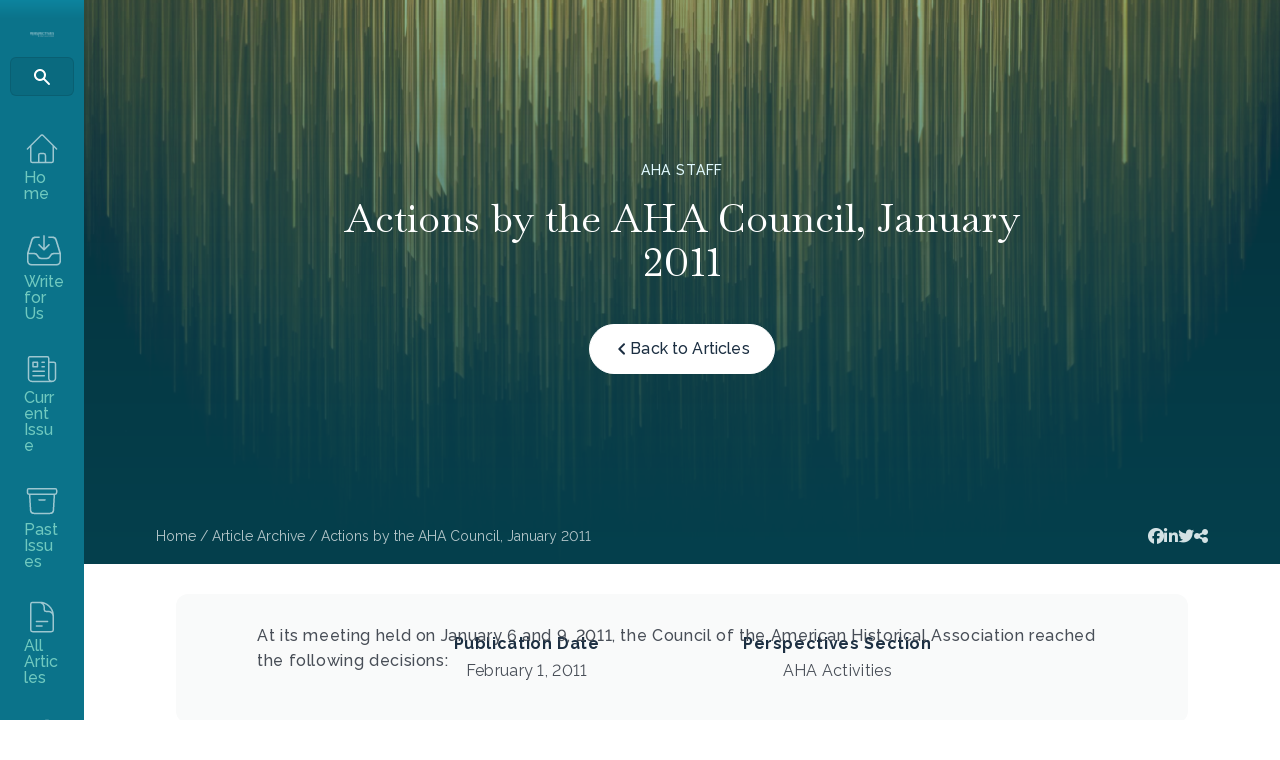

--- FILE ---
content_type: text/html; charset=UTF-8
request_url: https://www.historians.org/perspectives-article/council-decisions-january-2011-february-2011/
body_size: 20648
content:
<!DOCTYPE html>
<html lang="en-US">
<head>
<meta charset="UTF-8" />
<script>
var gform;gform||(document.addEventListener("gform_main_scripts_loaded",function(){gform.scriptsLoaded=!0}),document.addEventListener("gform/theme/scripts_loaded",function(){gform.themeScriptsLoaded=!0}),window.addEventListener("DOMContentLoaded",function(){gform.domLoaded=!0}),gform={domLoaded:!1,scriptsLoaded:!1,themeScriptsLoaded:!1,isFormEditor:()=>"function"==typeof InitializeEditor,callIfLoaded:function(o){return!(!gform.domLoaded||!gform.scriptsLoaded||!gform.themeScriptsLoaded&&!gform.isFormEditor()||(gform.isFormEditor()&&console.warn("The use of gform.initializeOnLoaded() is deprecated in the form editor context and will be removed in Gravity Forms 3.1."),o(),0))},initializeOnLoaded:function(o){gform.callIfLoaded(o)||(document.addEventListener("gform_main_scripts_loaded",()=>{gform.scriptsLoaded=!0,gform.callIfLoaded(o)}),document.addEventListener("gform/theme/scripts_loaded",()=>{gform.themeScriptsLoaded=!0,gform.callIfLoaded(o)}),window.addEventListener("DOMContentLoaded",()=>{gform.domLoaded=!0,gform.callIfLoaded(o)}))},hooks:{action:{},filter:{}},addAction:function(o,r,e,t){gform.addHook("action",o,r,e,t)},addFilter:function(o,r,e,t){gform.addHook("filter",o,r,e,t)},doAction:function(o){gform.doHook("action",o,arguments)},applyFilters:function(o){return gform.doHook("filter",o,arguments)},removeAction:function(o,r){gform.removeHook("action",o,r)},removeFilter:function(o,r,e){gform.removeHook("filter",o,r,e)},addHook:function(o,r,e,t,n){null==gform.hooks[o][r]&&(gform.hooks[o][r]=[]);var d=gform.hooks[o][r];null==n&&(n=r+"_"+d.length),gform.hooks[o][r].push({tag:n,callable:e,priority:t=null==t?10:t})},doHook:function(r,o,e){var t;if(e=Array.prototype.slice.call(e,1),null!=gform.hooks[r][o]&&((o=gform.hooks[r][o]).sort(function(o,r){return o.priority-r.priority}),o.forEach(function(o){"function"!=typeof(t=o.callable)&&(t=window[t]),"action"==r?t.apply(null,e):e[0]=t.apply(null,e)})),"filter"==r)return e[0]},removeHook:function(o,r,t,n){var e;null!=gform.hooks[o][r]&&(e=(e=gform.hooks[o][r]).filter(function(o,r,e){return!!(null!=n&&n!=o.tag||null!=t&&t!=o.priority)}),gform.hooks[o][r]=e)}});
</script>

<meta name='viewport' content='width=device-width, initial-scale=1.0' />
<meta http-equiv='X-UA-Compatible' content='IE=edge' />
<link rel="profile" href="https://gmpg.org/xfn/11" />
<title>Actions by the AHA Council, January 2011 &#8211; AHA</title>
	<style>img:is([sizes="auto" i], [sizes^="auto," i]) { contain-intrinsic-size: 3000px 1500px }</style>
	<meta name="dc.description" content="At its meeting held on January 6 and 9, 2011, the Council of the American Historical Association reached the following decisions.">
<meta name="dc.relation" content="https://www.historians.org/perspectives-article/council-decisions-january-2011-february-2011/">
<meta name="dc.source" content="https://www.historians.org/">
<meta name="dc.language" content="en_US">
<meta name="description" content="At its meeting held on January 6 and 9, 2011, the Council of the American Historical Association reached the following decisions.">
<meta name="robots" content="index, follow, max-snippet:-1, max-image-preview:large, max-video-preview:-1">
<link rel="canonical" href="https://www.historians.org/perspectives-article/council-decisions-january-2011-february-2011/">
<meta property="og:url" content="https://www.historians.org/perspectives-article/council-decisions-january-2011-february-2011/">
<meta property="og:site_name" content="AHA">
<meta property="og:locale" content="en_US">
<meta property="og:type" content="article">
<meta property="og:title" content="Actions by the AHA Council, January 2011 &#8211; AHA">
<meta property="og:description" content="At its meeting held on January 6 and 9, 2011, the Council of the American Historical Association reached the following decisions.">
<meta property="og:image" content="https://www.historians.org/wp-content/uploads/2024/04/Gold-textured-background-scaled.jpg">
<meta property="og:image:secure_url" content="https://www.historians.org/wp-content/uploads/2024/04/Gold-textured-background-scaled.jpg">
<meta property="og:image:width" content="2400">
<meta property="og:image:height" content="1600">
<meta property="og:image:alt" content="A very long line of yellow lines at different brightnesses on a black background">
<meta name="twitter:card" content="summary">
<meta name="twitter:title" content="Actions by the AHA Council, January 2011 &#8211; AHA">
<meta name="twitter:description" content="At its meeting held on January 6 and 9, 2011, the Council of the American Historical Association reached the following decisions.">
<meta name="twitter:image" content="https://www.historians.org/wp-content/uploads/2024/04/Gold-textured-background-scaled.jpg">
<link rel='dns-prefetch' href='//pro.fontawesome.com' />
<link rel='dns-prefetch' href='//fonts.googleapis.com' />
<link href='https://fonts.gstatic.com' crossorigin rel='preconnect' />
<link rel="alternate" type="application/rss+xml" title="AHA &raquo; Feed" href="https://www.historians.org/feed/" />
<link rel='stylesheet' id='adsanity-default-css-css' href='https://www.historians.org/wp-content/plugins/adsanity/dist/css/widget-default.css?ver=1.9.3' media='screen' />
<link rel='stylesheet' id='wp-block-library-css' href='https://www.historians.org/wp-includes/css/dist/block-library/style.min.css?ver=6.8.3' media='all' />
<style id='wp-block-library-theme-inline-css'>
.wp-block-audio :where(figcaption){color:#555;font-size:13px;text-align:center}.is-dark-theme .wp-block-audio :where(figcaption){color:#ffffffa6}.wp-block-audio{margin:0 0 1em}.wp-block-code{border:1px solid #ccc;border-radius:4px;font-family:Menlo,Consolas,monaco,monospace;padding:.8em 1em}.wp-block-embed :where(figcaption){color:#555;font-size:13px;text-align:center}.is-dark-theme .wp-block-embed :where(figcaption){color:#ffffffa6}.wp-block-embed{margin:0 0 1em}.blocks-gallery-caption{color:#555;font-size:13px;text-align:center}.is-dark-theme .blocks-gallery-caption{color:#ffffffa6}:root :where(.wp-block-image figcaption){color:#555;font-size:13px;text-align:center}.is-dark-theme :root :where(.wp-block-image figcaption){color:#ffffffa6}.wp-block-image{margin:0 0 1em}.wp-block-pullquote{border-bottom:4px solid;border-top:4px solid;color:currentColor;margin-bottom:1.75em}.wp-block-pullquote cite,.wp-block-pullquote footer,.wp-block-pullquote__citation{color:currentColor;font-size:.8125em;font-style:normal;text-transform:uppercase}.wp-block-quote{border-left:.25em solid;margin:0 0 1.75em;padding-left:1em}.wp-block-quote cite,.wp-block-quote footer{color:currentColor;font-size:.8125em;font-style:normal;position:relative}.wp-block-quote:where(.has-text-align-right){border-left:none;border-right:.25em solid;padding-left:0;padding-right:1em}.wp-block-quote:where(.has-text-align-center){border:none;padding-left:0}.wp-block-quote.is-large,.wp-block-quote.is-style-large,.wp-block-quote:where(.is-style-plain){border:none}.wp-block-search .wp-block-search__label{font-weight:700}.wp-block-search__button{border:1px solid #ccc;padding:.375em .625em}:where(.wp-block-group.has-background){padding:1.25em 2.375em}.wp-block-separator.has-css-opacity{opacity:.4}.wp-block-separator{border:none;border-bottom:2px solid;margin-left:auto;margin-right:auto}.wp-block-separator.has-alpha-channel-opacity{opacity:1}.wp-block-separator:not(.is-style-wide):not(.is-style-dots){width:100px}.wp-block-separator.has-background:not(.is-style-dots){border-bottom:none;height:1px}.wp-block-separator.has-background:not(.is-style-wide):not(.is-style-dots){height:2px}.wp-block-table{margin:0 0 1em}.wp-block-table td,.wp-block-table th{word-break:normal}.wp-block-table :where(figcaption){color:#555;font-size:13px;text-align:center}.is-dark-theme .wp-block-table :where(figcaption){color:#ffffffa6}.wp-block-video :where(figcaption){color:#555;font-size:13px;text-align:center}.is-dark-theme .wp-block-video :where(figcaption){color:#ffffffa6}.wp-block-video{margin:0 0 1em}:root :where(.wp-block-template-part.has-background){margin-bottom:0;margin-top:0;padding:1.25em 2.375em}
</style>
<style id='classic-theme-styles-inline-css'>
/*! This file is auto-generated */
.wp-block-button__link{color:#fff;background-color:#32373c;border-radius:9999px;box-shadow:none;text-decoration:none;padding:calc(.667em + 2px) calc(1.333em + 2px);font-size:1.125em}.wp-block-file__button{background:#32373c;color:#fff;text-decoration:none}
</style>
<style id='yoko-core-add-to-calendar-style-inline-css'>
.wp-block-yoko-core-add-to-calendar{display:flex}.wp-block-yoko-core-add-to-calendar .nice-select2{width:100%}

</style>
<link rel='stylesheet' id='nice-select2-css' href='https://www.historians.org/wp-content/plugins/yoko-core/node_modules/nice-select2/dist/css/nice-select2.css?ver=1.14.2' media='all' />
<style id='yoko-core-local-time-style-inline-css'>
.wp-block-yoko-core-local-time time.show-browser-time{font-family:inherit}.wp-block-yoko-core-local-time time[style*="display: none"]{display:none!important}

</style>
<style id='wpseopress-local-business-style-inline-css'>
span.wp-block-wpseopress-local-business-field{margin-right:8px}

</style>
<style id='wpseopress-table-of-contents-style-inline-css'>
.wp-block-wpseopress-table-of-contents li.active>a{font-weight:bold}

</style>
<style id='global-styles-inline-css'>
:root{--wp--preset--aspect-ratio--square: 1;--wp--preset--aspect-ratio--4-3: 4/3;--wp--preset--aspect-ratio--3-4: 3/4;--wp--preset--aspect-ratio--3-2: 3/2;--wp--preset--aspect-ratio--2-3: 2/3;--wp--preset--aspect-ratio--16-9: 16/9;--wp--preset--aspect-ratio--9-16: 9/16;--wp--preset--color--black: #000000;--wp--preset--color--cyan-bluish-gray: #abb8c3;--wp--preset--color--white: #ffffff;--wp--preset--color--pale-pink: #f78da7;--wp--preset--color--vivid-red: #cf2e2e;--wp--preset--color--luminous-vivid-orange: #ff6900;--wp--preset--color--luminous-vivid-amber: #fcb900;--wp--preset--color--light-green-cyan: #7bdcb5;--wp--preset--color--vivid-green-cyan: #00d084;--wp--preset--color--pale-cyan-blue: #8ed1fc;--wp--preset--color--vivid-cyan-blue: #0693e3;--wp--preset--color--vivid-purple: #9b51e0;--wp--preset--color--fl-heading-text: #1c2f42;--wp--preset--color--fl-body-bg: #ffffff;--wp--preset--color--fl-body-text: #484e57;--wp--preset--color--fl-accent: #266099;--wp--preset--color--fl-accent-hover: #266099;--wp--preset--color--fl-topbar-bg: #ffffff;--wp--preset--color--fl-topbar-text: #757575;--wp--preset--color--fl-topbar-link: #2b7bb9;--wp--preset--color--fl-topbar-hover: #2b7bb9;--wp--preset--color--fl-header-bg: #ffffff;--wp--preset--color--fl-header-text: #757575;--wp--preset--color--fl-header-link: #757575;--wp--preset--color--fl-header-hover: #2b7bb9;--wp--preset--color--fl-nav-bg: #ffffff;--wp--preset--color--fl-nav-link: #757575;--wp--preset--color--fl-nav-hover: #2b7bb9;--wp--preset--color--fl-content-bg: #ffffff;--wp--preset--color--fl-footer-widgets-bg: #ffffff;--wp--preset--color--fl-footer-widgets-text: #757575;--wp--preset--color--fl-footer-widgets-link: #2b7bb9;--wp--preset--color--fl-footer-widgets-hover: #2b7bb9;--wp--preset--color--fl-footer-bg: #ffffff;--wp--preset--color--fl-footer-text: #757575;--wp--preset--color--fl-footer-link: #2b7bb9;--wp--preset--color--fl-footer-hover: #2b7bb9;--wp--preset--gradient--vivid-cyan-blue-to-vivid-purple: linear-gradient(135deg,rgba(6,147,227,1) 0%,rgb(155,81,224) 100%);--wp--preset--gradient--light-green-cyan-to-vivid-green-cyan: linear-gradient(135deg,rgb(122,220,180) 0%,rgb(0,208,130) 100%);--wp--preset--gradient--luminous-vivid-amber-to-luminous-vivid-orange: linear-gradient(135deg,rgba(252,185,0,1) 0%,rgba(255,105,0,1) 100%);--wp--preset--gradient--luminous-vivid-orange-to-vivid-red: linear-gradient(135deg,rgba(255,105,0,1) 0%,rgb(207,46,46) 100%);--wp--preset--gradient--very-light-gray-to-cyan-bluish-gray: linear-gradient(135deg,rgb(238,238,238) 0%,rgb(169,184,195) 100%);--wp--preset--gradient--cool-to-warm-spectrum: linear-gradient(135deg,rgb(74,234,220) 0%,rgb(151,120,209) 20%,rgb(207,42,186) 40%,rgb(238,44,130) 60%,rgb(251,105,98) 80%,rgb(254,248,76) 100%);--wp--preset--gradient--blush-light-purple: linear-gradient(135deg,rgb(255,206,236) 0%,rgb(152,150,240) 100%);--wp--preset--gradient--blush-bordeaux: linear-gradient(135deg,rgb(254,205,165) 0%,rgb(254,45,45) 50%,rgb(107,0,62) 100%);--wp--preset--gradient--luminous-dusk: linear-gradient(135deg,rgb(255,203,112) 0%,rgb(199,81,192) 50%,rgb(65,88,208) 100%);--wp--preset--gradient--pale-ocean: linear-gradient(135deg,rgb(255,245,203) 0%,rgb(182,227,212) 50%,rgb(51,167,181) 100%);--wp--preset--gradient--electric-grass: linear-gradient(135deg,rgb(202,248,128) 0%,rgb(113,206,126) 100%);--wp--preset--gradient--midnight: linear-gradient(135deg,rgb(2,3,129) 0%,rgb(40,116,252) 100%);--wp--preset--font-size--small: 13px;--wp--preset--font-size--medium: 20px;--wp--preset--font-size--large: 36px;--wp--preset--font-size--x-large: 42px;--wp--preset--spacing--20: 0.44rem;--wp--preset--spacing--30: 0.67rem;--wp--preset--spacing--40: 1rem;--wp--preset--spacing--50: 1.5rem;--wp--preset--spacing--60: 2.25rem;--wp--preset--spacing--70: 3.38rem;--wp--preset--spacing--80: 5.06rem;--wp--preset--shadow--natural: 6px 6px 9px rgba(0, 0, 0, 0.2);--wp--preset--shadow--deep: 12px 12px 50px rgba(0, 0, 0, 0.4);--wp--preset--shadow--sharp: 6px 6px 0px rgba(0, 0, 0, 0.2);--wp--preset--shadow--outlined: 6px 6px 0px -3px rgba(255, 255, 255, 1), 6px 6px rgba(0, 0, 0, 1);--wp--preset--shadow--crisp: 6px 6px 0px rgba(0, 0, 0, 1);}:where(.is-layout-flex){gap: 0.5em;}:where(.is-layout-grid){gap: 0.5em;}body .is-layout-flex{display: flex;}.is-layout-flex{flex-wrap: wrap;align-items: center;}.is-layout-flex > :is(*, div){margin: 0;}body .is-layout-grid{display: grid;}.is-layout-grid > :is(*, div){margin: 0;}:where(.wp-block-columns.is-layout-flex){gap: 2em;}:where(.wp-block-columns.is-layout-grid){gap: 2em;}:where(.wp-block-post-template.is-layout-flex){gap: 1.25em;}:where(.wp-block-post-template.is-layout-grid){gap: 1.25em;}.has-black-color{color: var(--wp--preset--color--black) !important;}.has-cyan-bluish-gray-color{color: var(--wp--preset--color--cyan-bluish-gray) !important;}.has-white-color{color: var(--wp--preset--color--white) !important;}.has-pale-pink-color{color: var(--wp--preset--color--pale-pink) !important;}.has-vivid-red-color{color: var(--wp--preset--color--vivid-red) !important;}.has-luminous-vivid-orange-color{color: var(--wp--preset--color--luminous-vivid-orange) !important;}.has-luminous-vivid-amber-color{color: var(--wp--preset--color--luminous-vivid-amber) !important;}.has-light-green-cyan-color{color: var(--wp--preset--color--light-green-cyan) !important;}.has-vivid-green-cyan-color{color: var(--wp--preset--color--vivid-green-cyan) !important;}.has-pale-cyan-blue-color{color: var(--wp--preset--color--pale-cyan-blue) !important;}.has-vivid-cyan-blue-color{color: var(--wp--preset--color--vivid-cyan-blue) !important;}.has-vivid-purple-color{color: var(--wp--preset--color--vivid-purple) !important;}.has-black-background-color{background-color: var(--wp--preset--color--black) !important;}.has-cyan-bluish-gray-background-color{background-color: var(--wp--preset--color--cyan-bluish-gray) !important;}.has-white-background-color{background-color: var(--wp--preset--color--white) !important;}.has-pale-pink-background-color{background-color: var(--wp--preset--color--pale-pink) !important;}.has-vivid-red-background-color{background-color: var(--wp--preset--color--vivid-red) !important;}.has-luminous-vivid-orange-background-color{background-color: var(--wp--preset--color--luminous-vivid-orange) !important;}.has-luminous-vivid-amber-background-color{background-color: var(--wp--preset--color--luminous-vivid-amber) !important;}.has-light-green-cyan-background-color{background-color: var(--wp--preset--color--light-green-cyan) !important;}.has-vivid-green-cyan-background-color{background-color: var(--wp--preset--color--vivid-green-cyan) !important;}.has-pale-cyan-blue-background-color{background-color: var(--wp--preset--color--pale-cyan-blue) !important;}.has-vivid-cyan-blue-background-color{background-color: var(--wp--preset--color--vivid-cyan-blue) !important;}.has-vivid-purple-background-color{background-color: var(--wp--preset--color--vivid-purple) !important;}.has-black-border-color{border-color: var(--wp--preset--color--black) !important;}.has-cyan-bluish-gray-border-color{border-color: var(--wp--preset--color--cyan-bluish-gray) !important;}.has-white-border-color{border-color: var(--wp--preset--color--white) !important;}.has-pale-pink-border-color{border-color: var(--wp--preset--color--pale-pink) !important;}.has-vivid-red-border-color{border-color: var(--wp--preset--color--vivid-red) !important;}.has-luminous-vivid-orange-border-color{border-color: var(--wp--preset--color--luminous-vivid-orange) !important;}.has-luminous-vivid-amber-border-color{border-color: var(--wp--preset--color--luminous-vivid-amber) !important;}.has-light-green-cyan-border-color{border-color: var(--wp--preset--color--light-green-cyan) !important;}.has-vivid-green-cyan-border-color{border-color: var(--wp--preset--color--vivid-green-cyan) !important;}.has-pale-cyan-blue-border-color{border-color: var(--wp--preset--color--pale-cyan-blue) !important;}.has-vivid-cyan-blue-border-color{border-color: var(--wp--preset--color--vivid-cyan-blue) !important;}.has-vivid-purple-border-color{border-color: var(--wp--preset--color--vivid-purple) !important;}.has-vivid-cyan-blue-to-vivid-purple-gradient-background{background: var(--wp--preset--gradient--vivid-cyan-blue-to-vivid-purple) !important;}.has-light-green-cyan-to-vivid-green-cyan-gradient-background{background: var(--wp--preset--gradient--light-green-cyan-to-vivid-green-cyan) !important;}.has-luminous-vivid-amber-to-luminous-vivid-orange-gradient-background{background: var(--wp--preset--gradient--luminous-vivid-amber-to-luminous-vivid-orange) !important;}.has-luminous-vivid-orange-to-vivid-red-gradient-background{background: var(--wp--preset--gradient--luminous-vivid-orange-to-vivid-red) !important;}.has-very-light-gray-to-cyan-bluish-gray-gradient-background{background: var(--wp--preset--gradient--very-light-gray-to-cyan-bluish-gray) !important;}.has-cool-to-warm-spectrum-gradient-background{background: var(--wp--preset--gradient--cool-to-warm-spectrum) !important;}.has-blush-light-purple-gradient-background{background: var(--wp--preset--gradient--blush-light-purple) !important;}.has-blush-bordeaux-gradient-background{background: var(--wp--preset--gradient--blush-bordeaux) !important;}.has-luminous-dusk-gradient-background{background: var(--wp--preset--gradient--luminous-dusk) !important;}.has-pale-ocean-gradient-background{background: var(--wp--preset--gradient--pale-ocean) !important;}.has-electric-grass-gradient-background{background: var(--wp--preset--gradient--electric-grass) !important;}.has-midnight-gradient-background{background: var(--wp--preset--gradient--midnight) !important;}.has-small-font-size{font-size: var(--wp--preset--font-size--small) !important;}.has-medium-font-size{font-size: var(--wp--preset--font-size--medium) !important;}.has-large-font-size{font-size: var(--wp--preset--font-size--large) !important;}.has-x-large-font-size{font-size: var(--wp--preset--font-size--x-large) !important;}
:where(.wp-block-post-template.is-layout-flex){gap: 1.25em;}:where(.wp-block-post-template.is-layout-grid){gap: 1.25em;}
:where(.wp-block-columns.is-layout-flex){gap: 2em;}:where(.wp-block-columns.is-layout-grid){gap: 2em;}
:root :where(.wp-block-pullquote){font-size: 1.5em;line-height: 1.6;}
</style>
<link rel='stylesheet' id='yoko-sso-frontend-css' href='https://www.historians.org/wp-content/plugins/yoko-sso-cp/assets/css/frontend.css?ver=1.0.1' media='all' />
<link rel='stylesheet' id='font-awesome-5-css' href='https://pro.fontawesome.com/releases/v5.15.4/css/all.css?ver=2.9.4.1' media='all' />
<link rel='stylesheet' id='icon-1614826904-css' href='https://www.historians.org/wp-content/uploads/bb-plugin/icons/icon-1614826904/style.css?ver=2.9.4.1' media='all' />
<link rel='stylesheet' id='fl-builder-layout-bundle-3c2aee4e92b6d80408212963ffb1b331-css' href='https://www.historians.org/wp-content/uploads/bb-plugin/cache/3c2aee4e92b6d80408212963ffb1b331-layout-bundle.css?ver=2.9.4.1-1.5.2.1' media='all' />
<link rel='stylesheet' id='linearicons-css' href='https://www.historians.org/wp-content/themes/yoko-AHA-child/assets/fonts/linearicons/style.css?ver=1.0.0' media='all' />
<link rel='stylesheet' id='tablepress-default-css' href='https://www.historians.org/wp-content/plugins/tablepress/css/build/default.css?ver=3.2.6' media='all' />
<link rel='stylesheet' id='gform_admin_css_utilities-css' href='https://www.historians.org/wp-content/plugins/gravityforms/assets/css/dist/admin-css-utilities.min.css?ver=2.9.24' media='all' />
<link rel='stylesheet' id='gform_admin_components-css' href='https://www.historians.org/wp-content/plugins/gravityforms/assets/css/dist/admin-components.min.css?ver=2.9.24' media='all' />
<link rel='stylesheet' id='gravity_forms_theme_reset-css' href='https://www.historians.org/wp-content/plugins/gravityforms/assets/css/dist/gravity-forms-theme-reset.min.css?ver=2.9.24' media='all' />
<link rel='stylesheet' id='gravity_forms_theme_foundation-css' href='https://www.historians.org/wp-content/plugins/gravityforms/assets/css/dist/gravity-forms-theme-foundation.min.css?ver=2.9.24' media='all' />
<link rel='stylesheet' id='gravity_forms_theme_framework-css' href='https://www.historians.org/wp-content/plugins/gravityforms/assets/css/dist/gravity-forms-theme-framework.min.css?ver=2.9.24' media='all' />
<link rel='stylesheet' id='gravity_forms_orbital_theme-css' href='https://www.historians.org/wp-content/plugins/gravityforms/assets/css/dist/gravity-forms-orbital-theme.min.css?ver=2.9.24' media='all' />
<link rel='stylesheet' id='gform_apc_theme-css' href='https://www.historians.org/wp-content/plugins/gravityformsadvancedpostcreation/assets/css/dist/theme.min.css?ver=1.6.0' media='all' />
<link rel='stylesheet' id='jquery-magnificpopup-css' href='https://www.historians.org/wp-content/plugins/bb-plugin/css/jquery.magnificpopup.min.css?ver=2.9.4.1' media='all' />
<link rel='stylesheet' id='base-css' href='https://www.historians.org/wp-content/themes/bb-theme/css/base.min.css?ver=1.7.19.1' media='all' />
<link rel='stylesheet' id='fl-automator-skin-css' href='https://www.historians.org/wp-content/uploads/bb-theme/skin-695d6aa157a46.css?ver=1.7.19.1' media='all' />
<link rel='stylesheet' id='fl-child-theme-looks-css' href='https://www.historians.org/wp-content/themes/yoko-AHA-child/assets/css/elements.css?ver=1734458585' media='all' />
<link rel='stylesheet' id='fl-child-theme-utility-css' href='https://www.historians.org/wp-content/themes/yoko-AHA-child/assets/css/utility.css?ver=1734458585' media='all' />
<link rel='stylesheet' id='fl-child-theme-css' href='https://www.historians.org/wp-content/themes/yoko-AHA-child/style.css?ver=1734458585' media='all' />
<link rel='stylesheet' id='fl-builder-google-fonts-663d6ae92031a9e1fcfd32203fe90c26-css' href='//fonts.googleapis.com/css?family=Raleway%3A300%2C400%2C700%2C500%7CBaskervville%3A400&#038;ver=6.8.3' media='all' />
<script src="https://www.historians.org/wp-includes/js/jquery/jquery.min.js?ver=3.7.1" id="jquery-core-js"></script>
<script id="gform_apc_shared-js-extra">
var gform_apc_shared = {"i18n":{"untitledPost":"Untitled","published":"Published","draft":"Draft","columnTitle":"Title","columnStatus":"Status","columnDate":"Date","columnActions":"Actions","previousPage":"Previous Page","previousLabel":"Prev","nextPage":"Next Page","nextLabel":"Next","noPostsFoundMessage":"No Editable Posts Found"},"pagination":{"ajax_url":"https:\/\/www.historians.org\/wp-admin\/admin-ajax.php","nonce":"1171475045"}};
</script>
<script defer='defer' src="https://www.historians.org/wp-content/plugins/gravityforms/js/jquery.json.min.js?ver=2.9.24" id="gform_json-js"></script>
<script id="gform_gravityforms-js-extra">
var gform_i18n = {"datepicker":{"days":{"monday":"Mo","tuesday":"Tu","wednesday":"We","thursday":"Th","friday":"Fr","saturday":"Sa","sunday":"Su"},"months":{"january":"January","february":"February","march":"March","april":"April","may":"May","june":"June","july":"July","august":"August","september":"September","october":"October","november":"November","december":"December"},"firstDay":0,"iconText":"Select date"}};
var gf_legacy_multi = [];
var gform_gravityforms = {"strings":{"invalid_file_extension":"This type of file is not allowed. Must be one of the following:","delete_file":"Delete this file","in_progress":"in progress","file_exceeds_limit":"File exceeds size limit","illegal_extension":"This type of file is not allowed.","max_reached":"Maximum number of files reached","unknown_error":"There was a problem while saving the file on the server","currently_uploading":"Please wait for the uploading to complete","cancel":"Cancel","cancel_upload":"Cancel this upload","cancelled":"Cancelled","error":"Error","message":"Message"},"vars":{"images_url":"https:\/\/www.historians.org\/wp-content\/plugins\/gravityforms\/images"}};
</script>
<script defer='defer' src="https://www.historians.org/wp-content/plugins/gravityforms/js/gravityforms.min.js?ver=2.9.24" id="gform_gravityforms-js"></script>
<script defer='defer' src="https://www.historians.org/wp-content/plugins/gravityforms/assets/js/dist/utils.min.js?ver=48a3755090e76a154853db28fc254681" id="gform_gravityforms_utils-js"></script>
<script defer='defer' src="https://www.historians.org/wp-content/plugins/gravityforms/js/conditional_logic.min.js?ver=2.9.24" id="gform_conditional_logic-js"></script>
<link rel="https://api.w.org/" href="https://www.historians.org/wp-json/" /><link rel="alternate" title="JSON" type="application/json" href="https://www.historians.org/wp-json/wp/v2/perspectives-article/38144" />		<style type="text/css">
						ol.footnotes>li {list-style-type:decimal;}
						ol.footnotes { color:#666666; }
ol.footnotes li { font-size:80%; }
		</style>
		<style id="y0x-cache-css">body:not(.fl-builder-edit) [class*="xsso-show-for-"]{display:none}body.xsso-logged-in.xsso-role-administrator .xsso-show-for-administrator,body.logged-in.xsso-role-administrator .xsso-show-for-administrator{display:block}body.xsso-logged-in.xsso-role-editor .xsso-show-for-editor,body.logged-in.xsso-role-editor .xsso-show-for-editor{display:block}body.xsso-logged-in.xsso-role-author .xsso-show-for-author,body.logged-in.xsso-role-author .xsso-show-for-author{display:block}body.xsso-logged-in.xsso-role-contributor .xsso-show-for-contributor,body.logged-in.xsso-role-contributor .xsso-show-for-contributor{display:block}body.xsso-logged-in.xsso-role-subscriber .xsso-show-for-subscriber,body.logged-in.xsso-role-subscriber .xsso-show-for-subscriber{display:block}body.xsso-logged-in.xsso-role-member .xsso-show-for-member,body.logged-in.xsso-role-member .xsso-show-for-member{display:block}body.xsso-logged-in.xsso-role-non-member .xsso-show-for-non-member,body.logged-in.xsso-role-non-member .xsso-show-for-non-member{display:block}body.xsso-logged-in.xsso-role-advertiser .xsso-show-for-advertiser,body.logged-in.xsso-role-advertiser .xsso-show-for-advertiser{display:block}body.sso-loading::after{position:fixed;top:0;left:0;width:100vw;height:100vh;content:'';background-color:white;background-position:center center;background-repeat:no-repeat;background-image:url("https://www.historians.org/wp-content/plugins/yok0x-sso/assets/img/loader.gif");background-size:150px 200px;z-index:9999}body:not(.logged-in) .xsso-container > span{display:none;opacity:0.000000001;transition:.1s opacity}body:not(.logged-in) .xsso-container > span:first-child{display:inline-block}body:not(.logged-in).xsso-logged-in .xsso-container .login-link{display:none}body:not(.logged-in).xsso-logged-in .xsso-container .logged-in-content{display:inline-block;opacity:1}body:not(.logged-in).xsso-logged-out .xsso-container .logged-in-content{display:none}body:not(.logged-in).xsso-logged-out .xsso-container .login-link{display:inline-block;opacity:1}</style>		<style>
			.algolia-search-highlight {
				background-color: #fffbcc;
				border-radius: 2px;
				font-style: normal;
			}
		</style>
		<style>.breadcrumb {list-style:none;margin:0;padding-inline-start:0;}.breadcrumb li {margin:0;display:inline-block;position:relative;}.breadcrumb li::after{content:' / ';margin-left:5px;margin-right:5px;}.breadcrumb li:last-child::after{display:none}</style><link rel="icon" href="https://www.historians.org/wp-content/uploads/2024/04/cropped-AHA-favicon-32x32.png" sizes="32x32" />
<link rel="icon" href="https://www.historians.org/wp-content/uploads/2024/04/cropped-AHA-favicon-192x192.png" sizes="192x192" />
<link rel="apple-touch-icon" href="https://www.historians.org/wp-content/uploads/2024/04/cropped-AHA-favicon-180x180.png" />
<meta name="msapplication-TileImage" content="https://www.historians.org/wp-content/uploads/2024/04/cropped-AHA-favicon-270x270.png" />
		<style id="wp-custom-css">
			@media screen and (max-width: 1440px) {
/* 	.header.side-navigation:not(.toggled) .nav-logo,
	.header.side-navigation:not(.toggled) ul.menu ul.sub-menu {
		display: block !important;
	} */
	.header.side-navigation:not(.toggled) .nav-logo > .fl-module-content {
		margin-bottom: 20px;
	}
}

blockquote {
	border-color: #70C9BF !important;
}

.perspectives-article .feed-card .card-meta {
	flex-direction: column;
	align-items: flex-start;
	margin-bottom: 10px;
}
.perspectives-article .feed-card .card-meta p {
	margin: 0;
}
.perspectives-article .feed-card .card-meta p:last-of-type::before {
	display: none;
}

ul.menu > li.search input.fl-search-input {
	border-radius: 6px;
	border: 1px solid rgba(0, 0, 0, 0.10);
	background: rgba(0, 0, 0, 0.08);
	padding: 8px 12px 8px 46px;
	background-image: url("data:image/svg+xml,%3Csvg xmlns='http://www.w3.org/2000/svg' width='20' height='20' viewBox='0 0 20 20' fill='none'%3E%3Cpath fill-rule='evenodd' clip-rule='evenodd' d='M8 3.99988C5.79086 3.99988 4 5.79074 4 7.99988C4 10.209 5.79086 11.9999 8 11.9999C10.2091 11.9999 12 10.209 12 7.99988C12 5.79074 10.2091 3.99988 8 3.99988ZM2 7.99988C2 4.68617 4.68629 1.99988 8 1.99988C11.3137 1.99988 14 4.68617 14 7.99988C14 9.29571 13.5892 10.4956 12.8907 11.4764L17.7071 16.2928C18.0976 16.6833 18.0976 17.3165 17.7071 17.707C17.3166 18.0975 16.6834 18.0975 16.2929 17.707L11.4765 12.8906C10.4957 13.5891 9.29583 13.9999 8 13.9999C4.68629 13.9999 2 11.3136 2 7.99988Z' fill='white'/%3E%3C/svg%3E");
	background-repeat: no-repeat;
	background-size: 20px;
	background-position: center left 12px;
}
ul.menu > li.search input.fl-search-input,
ul.menu > li.search input.fl-search-input::placeholder {
	color: rgba(255, 255, 255, 0.80);
	font-size: 15px;
	font-weight: 500;
	line-height: 1;
	letter-spacing: 0.15px;
}
@media screen and (max-width: 1440px) {
	.header.side-navigation:not(.toggled) ul.menu > li.search input.fl-search-input {
		padding: 0;
		background-position: center;
	}
	.header.side-navigation:not(.toggled) ul.menu > li.search input.fl-search-input,
	.header.side-navigation:not(.toggled) ul.menu > li.search input.fl-search-input::placeholder {
		font-size: 0;
	}
}
@media screen and (max-width: 1440px) {
	.header.side-navigation:not(.toggled) ul.menu > li:not(.button, .search, .bottom-navigation) a {
    flex-direction: column;
	}
	.header.side-navigation:not(.toggled) ul.menu > li:not(.button, .search, .bottom-navigation) > a > span:not(.heroicon),
	.header.side-navigation:not(.toggled) ul.menu > li:not(.button, .search, .bottom-navigation) > div > a > span:not(.heroicon) {
		display: block;
		text-align: center;
		font-size: 10px;
	}
	.header.side-navigation:not(.toggled) ul.menu > li:not(.button, .search, .bottom-navigation) span.fl-menu-toggle,
	.header.side-navigation:not(.toggled) ul.menu > li:not(.button, .search, .bottom-navigation) span.fl-menu-toggle::after {
		display: none;
	}
	.header.side-navigation:not(.toggled) .nav-menu ul.menu > li {
		padding-right: 10px;
		padding-left: 10px;
	}
}

@media print {
	body.fl-theme-builder-header .fl-page::before {
		margin: 10px auto;
		height: 30px;
	}
	h1 {
		font-size: 20px;
	}
	h2 {
		font-size: 20px;
	}
	h3 {
		font-size: 18px;
	}
	h4 {
		font-size: 13px;
	}
	h5 {
		font-size: 13px;
	}
	h6 {
		font-size: 13px;
	}
	p, a, li {
		font-size: 8px !important;
	}
	.fl-module-fl-post-content h1, .fl-module-fl-post-content h2, .fl-module-fl-post-content h3, .fl-module-fl-post-content h4, .fl-module-fl-post-content h5, .fl-module-fl-post-content h6 {
		margin: 20px 0 20px;
	}
	.fl-module-fl-post-content > .fl-module-content {
		margin: 0 20px;
	}
	.banner .content-col {
		height: 100%;
		min-height: 100%;
	}
	.fl-col > .fl-col-content {
		padding: 5px 0 !important;
	}
	.meta-box > .fl-col-content {
		gap: 0 !important;
	}
	.meta-box .fl-col-group > .fl-col .fl-module {
		justify-content: flex-start !important;
	}
	.fl-module-fl-post-content img {
		width: 50% !important;
	}
	.seopress-user-consent {
		display: none !important;
	}
}

.invert .ahr .river-featured > .fl-col-content > .fl-col-group,
.invert.ahr.river-featured > .fl-col-content > .fl-col-group {
	background: #651252 !important;
}

.card-meta p:first-of-type {
    margin-bottom:0;
}


/* Fixes for presidential address */

body.single-presidential-address .banner .breadcrumb p {
    color: rgba(255, 255, 255, 0.70) !important;
}

body.single-presidential-address .banner .title .fl-heading {
    color: #F2F9FF;
}

body.single-presidential-address .banner .share-buttons a {
    color: rgba(255, 255, 255, 0.70);
}

body.single-presidential-address .post-banner .meta-info .fl-heading, body.single-presidential-address .post-banner .meta-info p, body.single-presidential-address .post-banner .meta-info li {
    color: #70C9BF;
}

/* Default Button on Dark Bg */

body.fl-theme-builder-header-header-ph .fl-page .river-featured.invert button,
body.fl-theme-builder-header-header-ph .fl-page river-featured.invert .button,
body.fl-theme-builder-header-header-ph .fl-page .fl-builder-content .river-featured.invert a.fl-button,
body.fl-theme-builder-header-header-ph .fl-page .fl-builder-content .river-featured.invert a.fl-button:visited,
body.fl-theme-builder-header-header-ph .fl-page .river-featured.invert .wp-block-button__link {
	background-color: #70C9BF !important;
	border-color: #70C9BF !important;
	color: #1C2F42;
}

body.fl-theme-builder-header-header-ph .fl-page .river-featured.invert button:hover,
body.fl-theme-builder-header-header-ph .fl-page .river-featured.invert .button:hover,
body.fl-theme-builder-header-header-ph .river-featured.invert a.button:hover,
body.fl-theme-builder-header-header-ph .fl-page .river-featured.invert input[type=button]:hover,
body.fl-theme-builder-header-header-ph .fl-page .river-featured.invert input[type=submit]:hover,
body.fl-theme-builder-header-header-ph .fl-page .fl-builder-content .river-featured.invert a.fl-button:hover,
body.fl-theme-builder-header-header-ph .fl-page .fl-builder-content .river-featured.invert a.fl-button:visited:hover,
body.fl-theme-builder-header-header-ph .fl-page .river-featured.invert .wp-block-button__link:hover {
	color: #1C2F42;
	background-color: #C1FFF8 !important;
	border-color: #C1FFF8 !important;
}

/* Fixing an issue on mobile */
.fl-menu-mobile-clone {
	width: 100%;
}


.sponsor-logos .wp-caption,
.sponsor-logos figure {
  text-align: center;
  margin: 1.5rem auto;
}

.sponsor-logos img {
  display: block;
  margin: 0 auto;
  max-width: 300px;   
  width: 100%;
  height: auto;
  object-fit: contain;
}

.sponsor-logos .wp-caption .wp-caption-text {
  margin-top: .5rem;
  font-size: .9rem;
  line-height: 1.3;
}

.img-cap-720 { max-width: 720px !important; width: 100% !important; height: auto !important; }
.img-cap-540 { max-width: 540px !important; width: 100% !important; height: auto !important; }
.img-cap-360 { max-width: 360px !important; width: 100% !important; height: auto !important; }
		</style>
		<!-- Google Tag Manager -->
<script>(function(w,d,s,l,i){w[l]=w[l]||[];w[l].push({'gtm.start':
new Date().getTime(),event:'gtm.js'});var f=d.getElementsByTagName(s)[0],
j=d.createElement(s),dl=l!='dataLayer'?'&l='+l:'';j.async=true;j.src=
'https://www.googletagmanager.com/gtm.js?id='+i+dl;f.parentNode.insertBefore(j,f);
})(window,document,'script','dataLayer','GTM-T7R72C9N');</script>
<!-- End Google Tag Manager -->

<link href="https://fonts.googleapis.com/css2?family=Baskervville:ital@0;1&family=Raleway:ital,wght@0,100..900;1,100..900&display=swap" rel="stylesheet">
<script src="https://kit.fontawesome.com/7750e4f5a9.js" crossorigin="anonymous"></script>
<meta name="google-site-verification" content="boomKWobaisc_FEVfYV-Wizb9wyHMKSU2ICGYxocZPo" />
</head>
<body class="wp-singular perspectives-article-template-default single single-perspectives-article postid-38144 wp-theme-bb-theme wp-child-theme-yoko-AHA-child fl-builder-2-9-4-1 fl-themer-1-5-2-1 fl-theme-1-7-19-1 fl-no-js use-lock-icons fl-theme-builder-singular fl-theme-builder-singular-single-post-perspectives-article fl-theme-builder-footer fl-theme-builder-footer-footer fl-theme-builder-part fl-theme-builder-part-pre-footer-cta fl-theme-builder-header fl-theme-builder-header-header-ph has-featured-image visible-banner fl-framework-base fl-preset-default fl-full-width fl-scroll-to-top fl-search-active month-february perspectives-section-aha-activities year-2011" itemscope="itemscope" itemtype="https://schema.org/WebPage">
<!-- Google Tag Manager (noscript) -->
<noscript><iframe src="https://www.googletagmanager.com/ns.html?id=GTM-T7R72C9N"
height="0" width="0" style="display:none;visibility:hidden"></iframe></noscript>
<!-- End Google Tag Manager (noscript) --><script id="y0x-cache-buster">const y0xGated=false;const y0xLoggedIn=document.cookie.search("yok0x_sso_")!==-1;window.addEventListener('load',function(){var body=document.querySelector("body");if(y0xLoggedIn){if(y0xGated){var ssoCacheId="";try{ssoCacheId=document.cookie.split("; ").filter(function(ck){return ck.search("yok0x_sso_")===0})[0].split("=")[1].substr(-10)}catch(error){console.log(error)}
if(document.location.search&&document.location.search.search("yokoSso")===-1){body.classList.add('sso-loading');setTimeout(function(){document.location.href=document.location.href+"&yokoSso="+ssoCacheId},200)}else if(!document.location.search){body.classList.add('sso-loading');setTimeout(function(){document.location.href=document.location.href+"?yokoSso="+ssoCacheId},200)}}
body.classList.add("xsso-logged-in")}else{body.classList.add("xsso-logged-out")}},false)</script><a aria-label="Skip to content" class="fl-screen-reader-text" href="#fl-main-content">Skip to content</a><div class="fl-page">
	<header class="fl-builder-content fl-builder-content-4419 fl-builder-global-templates-locked" data-post-id="4419" data-type="header" data-sticky="1" data-sticky-on="all" data-sticky-breakpoint="medium" data-shrink="0" data-overlay="0" data-overlay-bg="transparent" data-shrink-image-height="50px" role="banner" itemscope="itemscope" itemtype="http://schema.org/WPHeader"><div class="fl-row fl-row-full-width fl-row-bg-none fl-node-h6vy904dw7ts fl-row-default-height fl-row-align-center fl-visible-desktop fl-visible-large header side-navigation bg-gradient invert" data-node="h6vy904dw7ts">
	<div class="fl-row-content-wrap">
						<div class="fl-row-content fl-row-full-width fl-node-content">
		
<div class="fl-col-group fl-node-90u64i5mwjrl" data-node="90u64i5mwjrl">
			<div class="fl-col fl-node-rt6s52d7p1a9 fl-col-bg-color nav-content-col" data-node="rt6s52d7p1a9">
	<div class="fl-col-content fl-node-content"><div class="fl-module fl-module-photo fl-node-lnheo0tgc1m2 nav-logo" data-node="lnheo0tgc1m2">
	<div class="fl-module-content fl-node-content">
		<div class="fl-photo fl-photo-align-center" itemscope itemtype="https://schema.org/ImageObject">
	<div class="fl-photo-content fl-photo-img-svg">
				<a href="/news-publications/perspectives-on-history/" target="_self" itemprop="url">
				<img loading="lazy" decoding="async" class="fl-photo-img wp-image-65245 size-full" src="https://www.historians.org/wp-content/uploads/2024/06/perspectives_logo_wo_leadin.svg" alt="perspectives_logo_wo_leadin" itemprop="image" height="46" width="230" title="perspectives_logo_wo_leadin"  data-no-lazy="1" />
				</a>
					</div>
	</div>
	</div>
</div>
<div class="fl-module fl-module-menu fl-node-zml3detu6gvx nav-menu" data-node="zml3detu6gvx">
	<div class="fl-module-content fl-node-content">
		<div class="fl-menu fl-menu-accordion-collapse">
		<div class="fl-clear"></div>
	<nav aria-label="Menu" itemscope="itemscope" itemtype="https://schema.org/SiteNavigationElement"><ul id="menu-perspectives-navigation" class="menu fl-menu-accordion fl-toggle-arrows"><li id="menu-item-4423" class="search menu-item menu-item-type-gs_sim menu-item-object-gs_sim"><form aria-label="Search" method="get" role="search" action="https://www.historians.org/" title="Type and press Enter to search.">
	<input aria-label="Search" type="search" class="fl-search-input form-control" name="s" placeholder="Search"  value="" onfocus="if (this.value === 'Search') { this.value = ''; }" onblur="if (this.value === '') this.value='Search';" />
</form>
</li><li id="menu-item-2458" class="home menu-item menu-item-type-post_type menu-item-object-page"><a href="https://www.historians.org/news-publications/perspectives-on-history/"><span class="heroicon heroicon-home"><svg xmlns="http://www.w3.org/2000/svg" fill="none" viewBox="0 0 24 24" stroke="currentColor"><path stroke-linecap="round" stroke-linejoin="round" d="M2.25 12l8.954-8.955c.44-.439 1.152-.439 1.591 0L21.75 12M4.5 9.75v10.125c0 .621.504 1.125 1.125 1.125H9.75v-4.875c0-.621.504-1.125 1.125-1.125h2.25c.621 0 1.125.504 1.125 1.125V21h4.125c.621 0 1.125-.504 1.125-1.125V9.75M8.25 21h8.25"></path></svg></span><span>Home</span></a></li><li id="menu-item-68687" class="menu-item menu-item-type-post_type menu-item-object-page menu-item-has-children fl-has-submenu"><div class="fl-has-submenu-container"><a href="https://www.historians.org/news-publications/perspectives-on-history/write-for-us/"><span class="heroicon heroicon-inbox-arrow-down"><svg xmlns="http://www.w3.org/2000/svg" fill="none" viewBox="0 0 24 24" stroke="currentColor"><path stroke-linecap="round" stroke-linejoin="round" d="M9 3.75H6.912a2.25 2.25 0 00-2.15 1.588L2.35 13.177a2.25 2.25 0 00-.1.661V18a2.25 2.25 0 002.25 2.25h15A2.25 2.25 0 0021.75 18v-4.162c0-.224-.034-.447-.1-.661L19.24 5.338a2.25 2.25 0 00-2.15-1.588H15M2.25 13.5h3.86a2.25 2.25 0 012.012 1.244l.256.512a2.25 2.25 0 002.013 1.244h3.218a2.25 2.25 0 002.013-1.244l.256-.512a2.25 2.25 0 012.013-1.244h3.859M12 3v8.25m0 0l-3-3m3 3l3-3"></path></svg></span><span>Write for Us</span></a><span class="fl-menu-toggle"></span></div><ul class="sub-menu">	<li id="menu-item-5639" class="single-tab menu-item menu-item-type-post_type menu-item-object-page"><a href="https://www.historians.org/news-publications/perspectives-on-history/write-for-us/"><span class="heroicon heroicon-inbox-arrow-down"><svg xmlns="http://www.w3.org/2000/svg" fill="none" viewBox="0 0 24 24" stroke="currentColor"><path stroke-linecap="round" stroke-linejoin="round" d="M9 3.75H6.912a2.25 2.25 0 00-2.15 1.588L2.35 13.177a2.25 2.25 0 00-.1.661V18a2.25 2.25 0 002.25 2.25h15A2.25 2.25 0 0021.75 18v-4.162c0-.224-.034-.447-.1-.661L19.24 5.338a2.25 2.25 0 00-2.15-1.588H15M2.25 13.5h3.86a2.25 2.25 0 012.012 1.244l.256.512a2.25 2.25 0 002.013 1.244h3.218a2.25 2.25 0 002.013-1.244l.256-.512a2.25 2.25 0 012.013-1.244h3.859M12 3v8.25m0 0l-3-3m3 3l3-3"></path></svg></span><span>Write for Us</span></a></li>	<li id="menu-item-5640" class="menu-item menu-item-type-post_type menu-item-object-page"><a href="https://www.historians.org/news-publications/perspectives-on-history/write-for-us/article-guidelines/">Article Guidelines</a></li>	<li id="menu-item-5641" class="menu-item menu-item-type-post_type menu-item-object-page"><a href="https://www.historians.org/news-publications/perspectives-on-history/write-for-us/teaching-article-guidelines/">Teaching Article Guidelines</a></li></ul></li><li id="menu-item-65637" class="single-item menu-item menu-item-type-custom menu-item-object-custom"><a href="https://www.historians.org/perspectives-issue/january-2026/"><span class="heroicon heroicon-newspaper"><svg xmlns="http://www.w3.org/2000/svg" fill="none" viewBox="0 0 24 24" stroke="currentColor"><path stroke-linecap="round" stroke-linejoin="round" d="M12 7.5h1.5m-1.5 3h1.5m-7.5 3h7.5m-7.5 3h7.5m3-9h3.375c.621 0 1.125.504 1.125 1.125V18a2.25 2.25 0 01-2.25 2.25M16.5 7.5V18a2.25 2.25 0 002.25 2.25M16.5 7.5V4.875c0-.621-.504-1.125-1.125-1.125H4.125C3.504 3.75 3 4.254 3 4.875V18a2.25 2.25 0 002.25 2.25h13.5M6 7.5h3v3H6v-3z"></path></svg></span><span>Current Issue</span></a></li><li id="menu-item-5638" class="single-item menu-item menu-item-type-post_type menu-item-object-page"><a href="https://www.historians.org/news-publications/perspectives-on-history/past-issues/"><span class="heroicon heroicon-archive-box"><svg xmlns="http://www.w3.org/2000/svg" fill="none" viewBox="0 0 24 24" stroke="currentColor"><path stroke-linecap="round" stroke-linejoin="round" d="M20.25 7.5l-.625 10.632a2.25 2.25 0 01-2.247 2.118H6.622a2.25 2.25 0 01-2.247-2.118L3.75 7.5M10 11.25h4M3.375 7.5h17.25c.621 0 1.125-.504 1.125-1.125v-1.5c0-.621-.504-1.125-1.125-1.125H3.375c-.621 0-1.125.504-1.125 1.125v1.5c0 .621.504 1.125 1.125 1.125z"></path></svg></span><span>Past Issues</span></a></li><li id="menu-item-24114" class="single-item menu-item menu-item-type-post_type menu-item-object-page"><a href="https://www.historians.org/news-publications/perspectives-on-history/past-issues/all-articles/"><span class="heroicon heroicon-document-text"><svg xmlns="http://www.w3.org/2000/svg" fill="none" viewBox="0 0 24 24" stroke="currentColor"><path stroke-linecap="round" stroke-linejoin="round" d="M19.5 14.25v-2.625a3.375 3.375 0 00-3.375-3.375h-1.5A1.125 1.125 0 0113.5 7.125v-1.5a3.375 3.375 0 00-3.375-3.375H8.25m0 12.75h7.5m-7.5 3H12M10.5 2.25H5.625c-.621 0-1.125.504-1.125 1.125v17.25c0 .621.504 1.125 1.125 1.125h12.75c.621 0 1.125-.504 1.125-1.125V11.25a9 9 0 00-9-9z"></path></svg></span><span>All Articles</span></a></li><li id="menu-item-68688" class="menu-item menu-item-type-post_type menu-item-object-page menu-item-has-children fl-has-submenu"><div class="fl-has-submenu-container"><a href="https://www.historians.org/news-publications/perspectives-on-history/about/"><span class="heroicon heroicon-information-circle"><svg xmlns="http://www.w3.org/2000/svg" fill="none" viewBox="0 0 24 24" stroke="currentColor"><path stroke-linecap="round" stroke-linejoin="round" d="M11.25 11.25l.041-.02a.75.75 0 011.063.852l-.708 2.836a.75.75 0 001.063.853l.041-.021M21 12a9 9 0 11-18 0 9 9 0 0118 0zm-9-3.75h.008v.008H12V8.25z"></path></svg></span><span>About</span></a><span class="fl-menu-toggle"></span></div><ul class="sub-menu">	<li id="menu-item-2459" class="single-tab menu-item menu-item-type-post_type menu-item-object-page"><a href="https://www.historians.org/news-publications/perspectives-on-history/about/"><span class="heroicon heroicon-information-circle"><svg xmlns="http://www.w3.org/2000/svg" fill="none" viewBox="0 0 24 24" stroke="currentColor"><path stroke-linecap="round" stroke-linejoin="round" d="M11.25 11.25l.041-.02a.75.75 0 011.063.852l-.708 2.836a.75.75 0 001.063.853l.041-.021M21 12a9 9 0 11-18 0 9 9 0 0118 0zm-9-3.75h.008v.008H12V8.25z"></path></svg></span><span>About</span></a></li>	<li id="menu-item-2460" class="menu-item menu-item-type-post_type menu-item-object-page"><a href="https://www.historians.org/news-publications/perspectives-on-history/about/perspectives-staff/"><em>Perspectives</em> Staff</a></li>	<li id="menu-item-2462" class="menu-item menu-item-type-post_type menu-item-object-page"><a href="https://www.historians.org/news-publications/perspectives-on-history/about/aha-copyright-policy-for-perspectives-on-history/">Copyright Policy</a></li>	<li id="menu-item-2464" class="menu-item menu-item-type-post_type menu-item-object-page"><a href="https://www.historians.org/news-publications/perspectives-on-history/about/long-overdue/">Long Overdue</a></li>	<li id="menu-item-2461" class="menu-item menu-item-type-post_type menu-item-object-page"><a href="https://www.historians.org/news-publications/perspectives-on-history/about/marketing-toolkit-for-authors/">Marketing Toolkit for Authors</a></li>	<li id="menu-item-2463" class="menu-item menu-item-type-post_type menu-item-object-page"><a href="https://www.historians.org/news-publications/perspectives-on-history/about/aha-policy-on-author-name-changes/">Policy on Author Name Changes</a></li></ul></li><li id="menu-item-2498" class="back-item menu-item menu-item-type-post_type menu-item-object-page menu-item-home"><a href="https://www.historians.org/"><span class="heroicon heroicon-chevron-left"><svg xmlns="http://www.w3.org/2000/svg" fill="none" viewBox="0 0 24 24" stroke="currentColor"><path stroke-linecap="round" stroke-linejoin="round" d="M15.75 19.5L8.25 12l7.5-7.5"></path></svg></span><span>Back to AHA</span></a></li><li id="menu-item-4440" class="bottom-navigation menu-item menu-item-type-gs_sim menu-item-object-gs_sim"><style id='fl-builder-layout-2739-inline-css'>
.fl-node-d493flb6an8z .fl-menu .menu {}.fl-node-d493flb6an8z .menu .fl-has-submenu .sub-menu{display: none;}.fl-node-d493flb6an8z .fl-menu .sub-menu {background-color: #ffffff;-webkit-box-shadow: 0 1px 20px rgba(0,0,0,0.1);-ms-box-shadow: 0 1px 20px rgba(0,0,0,0.1);box-shadow: 0 1px 20px rgba(0,0,0,0.1);}.fl-node-d493flb6an8z .fl-menu-horizontal.fl-toggle-arrows .fl-has-submenu-container a{padding-right: 28px;}.fl-node-d493flb6an8z .fl-menu-horizontal.fl-toggle-arrows .fl-menu-toggle,.fl-node-d493flb6an8z .fl-menu-horizontal.fl-toggle-none .fl-menu-toggle{width: 28px;}.fl-node-d493flb6an8z .fl-menu-horizontal.fl-toggle-arrows .fl-menu-toggle,.fl-node-d493flb6an8z .fl-menu-horizontal.fl-toggle-none .fl-menu-toggle,.fl-node-d493flb6an8z .fl-menu-vertical.fl-toggle-arrows .fl-menu-toggle,.fl-node-d493flb6an8z .fl-menu-vertical.fl-toggle-none .fl-menu-toggle{width: 28px;}.fl-node-d493flb6an8z .fl-menu li{border-top: 1px solid transparent;}.fl-node-d493flb6an8z .fl-menu li:first-child{border-top: none;}@media ( max-width: 768px ) {.fl-node-d493flb6an8z .fl-menu .menu > li{ display: inline-block; }.fl-node-d493flb6an8z .menu li {border-left: 1px solid transparent;border-top: none;}.fl-node-d493flb6an8z .menu li.fl-active > .sub-menu {display: block;visibility: visible;opacity: 1;}.fl-node-d493flb6an8z .menu li:first-child{border: none;}.fl-node-d493flb6an8z .menu li li{border-top: 1px solid transparent;border-left: none;}.fl-node-d493flb6an8z .menu .fl-has-submenu .sub-menu{position: absolute;top: 100%;left: 0;z-index: 10;visibility: hidden;opacity: 0;text-align:left;}.fl-node-d493flb6an8z .fl-has-submenu .fl-has-submenu .sub-menu{top: 0;left: 100%;}.fl-node-d493flb6an8z .mega-menu.fl-active .hide-heading > .sub-menu,.fl-node-d493flb6an8z .mega-menu-disabled.fl-active .hide-heading > .sub-menu {display: block !important;}.fl-node-d493flb6an8z .fl-menu-logo,.fl-node-d493flb6an8z .fl-menu-search-item {display: none;}} @media ( min-width: 769px ) {.fl-node-d493flb6an8z .fl-menu .menu > li{ display: inline-block; }.fl-node-d493flb6an8z .menu li{border-left: 1px solid transparent;border-top: none;}.fl-node-d493flb6an8z .menu li:first-child{border: none;}.fl-node-d493flb6an8z .menu li li{border-top: 1px solid transparent;border-left: none;}.fl-node-d493flb6an8z .menu .fl-has-submenu .sub-menu{position: absolute;top: 100%;left: 0;z-index: 10;visibility: hidden;opacity: 0;text-align:left;}.fl-node-d493flb6an8z .fl-has-submenu .fl-has-submenu .sub-menu{top: 0;left: 100%;}.fl-node-d493flb6an8z .fl-menu .fl-has-submenu:hover > .sub-menu,.fl-node-d493flb6an8z .fl-menu .fl-has-submenu.focus > .sub-menu{display: block;visibility: visible;opacity: 1;}.fl-node-d493flb6an8z .menu .fl-has-submenu.fl-menu-submenu-right .sub-menu{left: inherit;right: 0;}.fl-node-d493flb6an8z .menu .fl-has-submenu .fl-has-submenu.fl-menu-submenu-right .sub-menu{top: 0;left: inherit;right: 100%;}.fl-node-d493flb6an8z .fl-menu .fl-has-submenu.fl-active > .fl-has-submenu-container .fl-menu-toggle{-webkit-transform: none;-ms-transform: none;transform: none;}.fl-node-d493flb6an8z .fl-menu .fl-menu-toggle{display: none;}.fl-node-d493flb6an8z ul.sub-menu {padding-top: 0px;padding-right: 0px;padding-bottom: 0px;padding-left: 0px;}.fl-node-d493flb6an8z ul.sub-menu a {}}.fl-node-d493flb6an8z ul.fl-menu-horizontal li.mega-menu > ul.sub-menu > li > .fl-has-submenu-container a:hover {color: ;}.fl-node-d493flb6an8z .fl-menu .menu, .fl-node-d493flb6an8z .fl-menu .menu > li {font-size: 16px;line-height: 1;}.fl-node-d493flb6an8z .fl-menu {text-align: center;}.fl-node-d493flb6an8z .fl-menu .menu {justify-content: center;}.fl-node-d493flb6an8z .menu a {padding-top: 14px;padding-right: 14px;padding-bottom: 14px;padding-left: 14px;}.fl-node-d493flb6an8z .fl-menu .menu .sub-menu > li {font-size: 16px;line-height: 1;}@media(max-width: 768px) {.fl-node-d493flb6an8z .menu li.fl-has-submenu ul.sub-menu {padding-left: 15px;}.fl-node-d493flb6an8z .fl-menu .sub-menu {background-color: transparent;}}.fl-builder-content >.fl-node-d493flb6an8z > .fl-module-content {margin-top:0px;margin-bottom:0px;}@media ( max-width: 992px ) {.fl-builder-content >.fl-node-d493flb6an8z.fl-module > .fl-module-content {margin-top:0px;margin-right:0px;margin-bottom:0px;margin-left:0px;}}
</style>
<div class="fl-builder-content fl-builder-content-2739 fl-builder-template fl-builder-module-template fl-builder-global-templates-locked" data-post-id="2739"><div class="fl-module fl-module-menu fl-node-d493flb6an8z header bottom-navigation" data-node="d493flb6an8z">
	<div class="fl-module-content fl-node-content">
		<div class="fl-menu">
		<div class="fl-clear"></div>
	<nav aria-label="Menu" itemscope="itemscope" itemtype="https://schema.org/SiteNavigationElement"><ul id="menu-navigation-buttons" class="menu fl-menu-horizontal fl-toggle-none"><li id="menu-item-53371" class="button logged-in account menu-item menu-item-type-custom menu-item-object-custom"><a target="_blank" href="https://secure.historians.org/members/services/cgi-bin/memberdll.dll/info?wrp=mainloginwelcome.htm">MY AHA</a></li><li id="menu-item-68746" class="button logged-in communities menu-item menu-item-type-custom menu-item-object-custom"><a target="_blank" href="https://communities.historians.org/home"><span class="heroicon heroicon-user-group"><svg xmlns="http://www.w3.org/2000/svg" fill="none" viewBox="0 0 24 24" stroke="currentColor"><path stroke-linecap="round" stroke-linejoin="round" d="M18 18.72a9.094 9.094 0 003.741-.479 3 3 0 00-4.682-2.72m.94 3.198l.001.031c0 .225-.012.447-.037.666A11.944 11.944 0 0112 21c-2.17 0-4.207-.576-5.963-1.584A6.062 6.062 0 016 18.719m12 0a5.971 5.971 0 00-.941-3.197m0 0A5.995 5.995 0 0012 12.75a5.995 5.995 0 00-5.058 2.772m0 0a3 3 0 00-4.681 2.72 8.986 8.986 0 003.74.477m.94-3.197a5.971 5.971 0 00-.94 3.197M15 6.75a3 3 0 11-6 0 3 3 0 016 0zm6 3a2.25 2.25 0 11-4.5 0 2.25 2.25 0 014.5 0zm-13.5 0a2.25 2.25 0 11-4.5 0 2.25 2.25 0 014.5 0z"></path></svg></span> AHA Communities</a></li><li id="menu-item-2734" class="button logged-out log-in menu-item menu-item-type-custom menu-item-object-custom"><a href="https://www.historians.org/xsso/login?redirectURL=https%3A%2F%2Fwww.historians.org%2Fperspectives-article%2Fcouncil-decisions-january-2011-february-2011%2F%3Fysso_log_in%3Dtrue">Log In</a></li><li id="menu-item-53714" class="button logged-in log-out menu-item menu-item-type-custom menu-item-object-custom"><a href="">Log Out</a></li><li id="menu-item-69825" class="button ghost-button donate menu-item menu-item-type-custom menu-item-object-custom"><a target="_blank" href="https://secure.historians.org/members/services/cgi-bin/memberdll.dll/info?wrp=donations.htm">Donate</a></li></ul></nav></div>
	</div>
</div>
</div></li></ul></nav></div>
	</div>
</div>
</div>
</div>
	</div>
		</div>
	</div>
</div>
<div class="fl-row fl-row-full-width fl-row-bg-none fl-node-6ycts207wazo fl-row-default-height fl-row-align-center fl-visible-medium fl-visible-mobile header bg-dark invert" data-node="6ycts207wazo">
	<div class="fl-row-content-wrap">
						<div class="fl-row-content fl-row-fixed-width fl-node-content">
		
<div class="fl-col-group fl-node-hq2803kpgdeb fl-col-group-equal-height fl-col-group-align-center fl-col-group-custom-width" data-node="hq2803kpgdeb">
			<div class="fl-col fl-node-achu5xodw2y4 fl-col-bg-color fl-col-small fl-col-small-full-width fl-col-small-custom-width" data-node="achu5xodw2y4">
	<div class="fl-col-content fl-node-content"><div class="fl-module fl-module-photo fl-node-c2ot7g3fanb6 nav-logo" data-node="c2ot7g3fanb6">
	<div class="fl-module-content fl-node-content">
		<div class="fl-photo fl-photo-align-left" itemscope itemtype="https://schema.org/ImageObject">
	<div class="fl-photo-content fl-photo-img-svg">
				<a href="/news-publications/perspectives-on-history/" target="_self" itemprop="url">
				<img loading="lazy" decoding="async" class="fl-photo-img wp-image-65245 size-full" src="https://www.historians.org/wp-content/uploads/2024/06/perspectives_logo_wo_leadin.svg" alt="perspectives_logo_wo_leadin" itemprop="image" height="46" width="230" title="perspectives_logo_wo_leadin"  data-no-lazy="1" />
				</a>
					</div>
	</div>
	</div>
</div>
</div>
</div>
			<div class="fl-col fl-node-751tfjg0wxml fl-col-bg-color fl-col-small fl-col-small-full-width fl-col-small-custom-width" data-node="751tfjg0wxml">
	<div class="fl-col-content fl-node-content"><div class="fl-module fl-module-menu fl-node-142bvkgdlefn nav-menu" data-node="142bvkgdlefn">
	<div class="fl-module-content fl-node-content">
		<div class="fl-menu fl-menu-responsive-toggle-always">
	<button class="fl-menu-mobile-toggle hamburger" aria-label="Menu"><span class="fl-menu-icon svg-container"><svg version="1.1" class="hamburger-menu" xmlns="http://www.w3.org/2000/svg" xmlns:xlink="http://www.w3.org/1999/xlink" viewBox="0 0 512 512">
<rect class="fl-hamburger-menu-top" width="512" height="102"/>
<rect class="fl-hamburger-menu-middle" y="205" width="512" height="102"/>
<rect class="fl-hamburger-menu-bottom" y="410" width="512" height="102"/>
</svg>
</span></button>	<div class="fl-clear"></div>
	<nav aria-label="Menu" itemscope="itemscope" itemtype="https://schema.org/SiteNavigationElement"><ul id="menu-perspectives-navigation-1" class="menu fl-menu-horizontal fl-toggle-arrows"><li id="menu-item-4423" class="search menu-item menu-item-type-gs_sim menu-item-object-gs_sim"><form aria-label="Search" method="get" role="search" action="https://www.historians.org/" title="Type and press Enter to search.">
	<input aria-label="Search" type="search" class="fl-search-input form-control" name="s" placeholder="Search"  value="" onfocus="if (this.value === 'Search') { this.value = ''; }" onblur="if (this.value === '') this.value='Search';" />
</form>
</li><li id="menu-item-2458" class="home menu-item menu-item-type-post_type menu-item-object-page"><a href="https://www.historians.org/news-publications/perspectives-on-history/"><span class="heroicon heroicon-home"><svg xmlns="http://www.w3.org/2000/svg" fill="none" viewBox="0 0 24 24" stroke="currentColor"><path stroke-linecap="round" stroke-linejoin="round" d="M2.25 12l8.954-8.955c.44-.439 1.152-.439 1.591 0L21.75 12M4.5 9.75v10.125c0 .621.504 1.125 1.125 1.125H9.75v-4.875c0-.621.504-1.125 1.125-1.125h2.25c.621 0 1.125.504 1.125 1.125V21h4.125c.621 0 1.125-.504 1.125-1.125V9.75M8.25 21h8.25"></path></svg></span><span>Home</span></a></li><li id="menu-item-68687" class="menu-item menu-item-type-post_type menu-item-object-page menu-item-has-children fl-has-submenu"><div class="fl-has-submenu-container"><a href="https://www.historians.org/news-publications/perspectives-on-history/write-for-us/"><span class="heroicon heroicon-inbox-arrow-down"><svg xmlns="http://www.w3.org/2000/svg" fill="none" viewBox="0 0 24 24" stroke="currentColor"><path stroke-linecap="round" stroke-linejoin="round" d="M9 3.75H6.912a2.25 2.25 0 00-2.15 1.588L2.35 13.177a2.25 2.25 0 00-.1.661V18a2.25 2.25 0 002.25 2.25h15A2.25 2.25 0 0021.75 18v-4.162c0-.224-.034-.447-.1-.661L19.24 5.338a2.25 2.25 0 00-2.15-1.588H15M2.25 13.5h3.86a2.25 2.25 0 012.012 1.244l.256.512a2.25 2.25 0 002.013 1.244h3.218a2.25 2.25 0 002.013-1.244l.256-.512a2.25 2.25 0 012.013-1.244h3.859M12 3v8.25m0 0l-3-3m3 3l3-3"></path></svg></span><span>Write for Us</span></a><span class="fl-menu-toggle"></span></div><ul class="sub-menu">	<li id="menu-item-5639" class="single-tab menu-item menu-item-type-post_type menu-item-object-page"><a href="https://www.historians.org/news-publications/perspectives-on-history/write-for-us/"><span class="heroicon heroicon-inbox-arrow-down"><svg xmlns="http://www.w3.org/2000/svg" fill="none" viewBox="0 0 24 24" stroke="currentColor"><path stroke-linecap="round" stroke-linejoin="round" d="M9 3.75H6.912a2.25 2.25 0 00-2.15 1.588L2.35 13.177a2.25 2.25 0 00-.1.661V18a2.25 2.25 0 002.25 2.25h15A2.25 2.25 0 0021.75 18v-4.162c0-.224-.034-.447-.1-.661L19.24 5.338a2.25 2.25 0 00-2.15-1.588H15M2.25 13.5h3.86a2.25 2.25 0 012.012 1.244l.256.512a2.25 2.25 0 002.013 1.244h3.218a2.25 2.25 0 002.013-1.244l.256-.512a2.25 2.25 0 012.013-1.244h3.859M12 3v8.25m0 0l-3-3m3 3l3-3"></path></svg></span><span>Write for Us</span></a></li>	<li id="menu-item-5640" class="menu-item menu-item-type-post_type menu-item-object-page"><a href="https://www.historians.org/news-publications/perspectives-on-history/write-for-us/article-guidelines/">Article Guidelines</a></li>	<li id="menu-item-5641" class="menu-item menu-item-type-post_type menu-item-object-page"><a href="https://www.historians.org/news-publications/perspectives-on-history/write-for-us/teaching-article-guidelines/">Teaching Article Guidelines</a></li></ul></li><li id="menu-item-65637" class="single-item menu-item menu-item-type-custom menu-item-object-custom"><a href="https://www.historians.org/perspectives-issue/january-2026/"><span class="heroicon heroicon-newspaper"><svg xmlns="http://www.w3.org/2000/svg" fill="none" viewBox="0 0 24 24" stroke="currentColor"><path stroke-linecap="round" stroke-linejoin="round" d="M12 7.5h1.5m-1.5 3h1.5m-7.5 3h7.5m-7.5 3h7.5m3-9h3.375c.621 0 1.125.504 1.125 1.125V18a2.25 2.25 0 01-2.25 2.25M16.5 7.5V18a2.25 2.25 0 002.25 2.25M16.5 7.5V4.875c0-.621-.504-1.125-1.125-1.125H4.125C3.504 3.75 3 4.254 3 4.875V18a2.25 2.25 0 002.25 2.25h13.5M6 7.5h3v3H6v-3z"></path></svg></span><span>Current Issue</span></a></li><li id="menu-item-5638" class="single-item menu-item menu-item-type-post_type menu-item-object-page"><a href="https://www.historians.org/news-publications/perspectives-on-history/past-issues/"><span class="heroicon heroicon-archive-box"><svg xmlns="http://www.w3.org/2000/svg" fill="none" viewBox="0 0 24 24" stroke="currentColor"><path stroke-linecap="round" stroke-linejoin="round" d="M20.25 7.5l-.625 10.632a2.25 2.25 0 01-2.247 2.118H6.622a2.25 2.25 0 01-2.247-2.118L3.75 7.5M10 11.25h4M3.375 7.5h17.25c.621 0 1.125-.504 1.125-1.125v-1.5c0-.621-.504-1.125-1.125-1.125H3.375c-.621 0-1.125.504-1.125 1.125v1.5c0 .621.504 1.125 1.125 1.125z"></path></svg></span><span>Past Issues</span></a></li><li id="menu-item-24114" class="single-item menu-item menu-item-type-post_type menu-item-object-page"><a href="https://www.historians.org/news-publications/perspectives-on-history/past-issues/all-articles/"><span class="heroicon heroicon-document-text"><svg xmlns="http://www.w3.org/2000/svg" fill="none" viewBox="0 0 24 24" stroke="currentColor"><path stroke-linecap="round" stroke-linejoin="round" d="M19.5 14.25v-2.625a3.375 3.375 0 00-3.375-3.375h-1.5A1.125 1.125 0 0113.5 7.125v-1.5a3.375 3.375 0 00-3.375-3.375H8.25m0 12.75h7.5m-7.5 3H12M10.5 2.25H5.625c-.621 0-1.125.504-1.125 1.125v17.25c0 .621.504 1.125 1.125 1.125h12.75c.621 0 1.125-.504 1.125-1.125V11.25a9 9 0 00-9-9z"></path></svg></span><span>All Articles</span></a></li><li id="menu-item-68688" class="menu-item menu-item-type-post_type menu-item-object-page menu-item-has-children fl-has-submenu"><div class="fl-has-submenu-container"><a href="https://www.historians.org/news-publications/perspectives-on-history/about/"><span class="heroicon heroicon-information-circle"><svg xmlns="http://www.w3.org/2000/svg" fill="none" viewBox="0 0 24 24" stroke="currentColor"><path stroke-linecap="round" stroke-linejoin="round" d="M11.25 11.25l.041-.02a.75.75 0 011.063.852l-.708 2.836a.75.75 0 001.063.853l.041-.021M21 12a9 9 0 11-18 0 9 9 0 0118 0zm-9-3.75h.008v.008H12V8.25z"></path></svg></span><span>About</span></a><span class="fl-menu-toggle"></span></div><ul class="sub-menu">	<li id="menu-item-2459" class="single-tab menu-item menu-item-type-post_type menu-item-object-page"><a href="https://www.historians.org/news-publications/perspectives-on-history/about/"><span class="heroicon heroicon-information-circle"><svg xmlns="http://www.w3.org/2000/svg" fill="none" viewBox="0 0 24 24" stroke="currentColor"><path stroke-linecap="round" stroke-linejoin="round" d="M11.25 11.25l.041-.02a.75.75 0 011.063.852l-.708 2.836a.75.75 0 001.063.853l.041-.021M21 12a9 9 0 11-18 0 9 9 0 0118 0zm-9-3.75h.008v.008H12V8.25z"></path></svg></span><span>About</span></a></li>	<li id="menu-item-2460" class="menu-item menu-item-type-post_type menu-item-object-page"><a href="https://www.historians.org/news-publications/perspectives-on-history/about/perspectives-staff/"><em>Perspectives</em> Staff</a></li>	<li id="menu-item-2462" class="menu-item menu-item-type-post_type menu-item-object-page"><a href="https://www.historians.org/news-publications/perspectives-on-history/about/aha-copyright-policy-for-perspectives-on-history/">Copyright Policy</a></li>	<li id="menu-item-2464" class="menu-item menu-item-type-post_type menu-item-object-page"><a href="https://www.historians.org/news-publications/perspectives-on-history/about/long-overdue/">Long Overdue</a></li>	<li id="menu-item-2461" class="menu-item menu-item-type-post_type menu-item-object-page"><a href="https://www.historians.org/news-publications/perspectives-on-history/about/marketing-toolkit-for-authors/">Marketing Toolkit for Authors</a></li>	<li id="menu-item-2463" class="menu-item menu-item-type-post_type menu-item-object-page"><a href="https://www.historians.org/news-publications/perspectives-on-history/about/aha-policy-on-author-name-changes/">Policy on Author Name Changes</a></li></ul></li><li id="menu-item-2498" class="back-item menu-item menu-item-type-post_type menu-item-object-page menu-item-home"><a href="https://www.historians.org/"><span class="heroicon heroicon-chevron-left"><svg xmlns="http://www.w3.org/2000/svg" fill="none" viewBox="0 0 24 24" stroke="currentColor"><path stroke-linecap="round" stroke-linejoin="round" d="M15.75 19.5L8.25 12l7.5-7.5"></path></svg></span><span>Back to AHA</span></a></li><li id="menu-item-4440" class="bottom-navigation menu-item menu-item-type-gs_sim menu-item-object-gs_sim"><div class="fl-builder-content fl-builder-content-2739 fl-builder-template fl-builder-module-template fl-builder-global-templates-locked" data-post-id="2739"><div class="fl-module fl-module-menu fl-node-d493flb6an8z header bottom-navigation" data-node="d493flb6an8z">
	<div class="fl-module-content fl-node-content">
		<div class="fl-menu">
		<div class="fl-clear"></div>
	<nav aria-label="Menu" itemscope="itemscope" itemtype="https://schema.org/SiteNavigationElement"><ul id="menu-navigation-buttons-1" class="menu fl-menu-horizontal fl-toggle-none"><li id="menu-item-53371" class="button logged-in account menu-item menu-item-type-custom menu-item-object-custom"><a target="_blank" href="https://secure.historians.org/members/services/cgi-bin/memberdll.dll/info?wrp=mainloginwelcome.htm">MY AHA</a></li><li id="menu-item-68746" class="button logged-in communities menu-item menu-item-type-custom menu-item-object-custom"><a target="_blank" href="https://communities.historians.org/home"><span class="heroicon heroicon-user-group"><svg xmlns="http://www.w3.org/2000/svg" fill="none" viewBox="0 0 24 24" stroke="currentColor"><path stroke-linecap="round" stroke-linejoin="round" d="M18 18.72a9.094 9.094 0 003.741-.479 3 3 0 00-4.682-2.72m.94 3.198l.001.031c0 .225-.012.447-.037.666A11.944 11.944 0 0112 21c-2.17 0-4.207-.576-5.963-1.584A6.062 6.062 0 016 18.719m12 0a5.971 5.971 0 00-.941-3.197m0 0A5.995 5.995 0 0012 12.75a5.995 5.995 0 00-5.058 2.772m0 0a3 3 0 00-4.681 2.72 8.986 8.986 0 003.74.477m.94-3.197a5.971 5.971 0 00-.94 3.197M15 6.75a3 3 0 11-6 0 3 3 0 016 0zm6 3a2.25 2.25 0 11-4.5 0 2.25 2.25 0 014.5 0zm-13.5 0a2.25 2.25 0 11-4.5 0 2.25 2.25 0 014.5 0z"></path></svg></span> AHA Communities</a></li><li id="menu-item-2734" class="button logged-out log-in menu-item menu-item-type-custom menu-item-object-custom"><a href="https://www.historians.org/xsso/login?redirectURL=https%3A%2F%2Fwww.historians.org%2Fperspectives-article%2Fcouncil-decisions-january-2011-february-2011%2F%3Fysso_log_in%3Dtrue">Log In</a></li><li id="menu-item-53714" class="button logged-in log-out menu-item menu-item-type-custom menu-item-object-custom"><a href="">Log Out</a></li><li id="menu-item-69825" class="button ghost-button donate menu-item menu-item-type-custom menu-item-object-custom"><a target="_blank" href="https://secure.historians.org/members/services/cgi-bin/memberdll.dll/info?wrp=donations.htm">Donate</a></li></ul></nav></div>
	</div>
</div>
</div></li></ul></nav></div>
	</div>
</div>
</div>
</div>
	</div>
		</div>
	</div>
</div>
</header><div class="fl-builder-content fl-builder-content-3960 fl-builder-global-templates-locked" data-post-id="3960" data-type="part"><div class="fl-row fl-row-full-width fl-row-bg-photo fl-node-ulh5m9e1nbs4 fl-row-default-height fl-row-align-center banner post-banner" data-node="ulh5m9e1nbs4">
	<div class="fl-row-content-wrap">
						<div class="fl-row-content fl-row-fixed-width fl-node-content">
		
<div class="fl-col-group fl-node-8dkzijsourh1" data-node="8dkzijsourh1">
			<div class="fl-col fl-node-4jy0wev9ktn1 fl-col-bg-color fl-col-has-cols text-center content-col max-750 centered" data-node="4jy0wev9ktn1">
	<div class="fl-col-content fl-node-content">
<div class="fl-col-group fl-node-hzoxj6dcse9m fl-col-group-nested" data-node="hzoxj6dcse9m">
				</div>
<div class="fl-module fl-module-rich-text fl-node-qehlmn2foc8v meta-info" data-node="qehlmn2foc8v">
	<div class="fl-module-content fl-node-content">
		<div class="fl-rich-text">
	<p>AHA Staff</p>
</div>
	</div>
</div>
<div class="fl-module fl-module-heading fl-node-rycdthm2q41s title" data-node="rycdthm2q41s">
	<div class="fl-module-content fl-node-content">
		<h1 class="fl-heading">
		<span class="fl-heading-text">Actions by the AHA Council, January 2011</span>
	</h1>
	</div>
</div>
<div class="fl-module fl-module-button fl-node-6wqnzus2vc71 invert" data-node="6wqnzus2vc71">
	<div class="fl-module-content fl-node-content">
		<div class="fl-button-wrap fl-button-width-auto fl-button-has-icon">
			<a href="/news-publications/perspectives-on-history/past-issues/all-articles/" target="_self" class="fl-button">
					<i class="fl-button-icon fl-button-icon-before linicon-chevron-left" aria-hidden="true"></i>
						<span class="fl-button-text">Back to Articles</span>
					</a>
</div>
	</div>
</div>
</div>
</div>
	</div>

<div class="fl-col-group fl-node-wsz59yahm7pk" data-node="wsz59yahm7pk">
			<div class="fl-col fl-node-q83yvds9o6j1 fl-col-bg-color fl-col-has-cols print-remove" data-node="q83yvds9o6j1">
	<div class="fl-col-content fl-node-content">
<div class="fl-col-group fl-node-cowqr73tejy0 fl-col-group-nested fl-col-group-equal-height fl-col-group-align-center fl-col-group-custom-width" data-node="cowqr73tejy0">
			<div class="fl-col fl-node-8bhq5utwzymg fl-col-bg-color fl-col-small-custom-width" data-node="8bhq5utwzymg">
	<div class="fl-col-content fl-node-content"><div class="fl-module fl-module-html fl-node-kps8lgc5mew1 breadcrumb" data-node="kps8lgc5mew1">
	<div class="fl-module-content fl-node-content">
		<div class="fl-html">
	<p><a href="/news-publications/perspectives-on-history/">Home</a></p> <p>/ <a href="/news-publications/perspectives-on-history/past-issues/all-articles/">Article Archive</a></p> <p>/ Actions by the AHA Council, January 2011</p></div>
	</div>
</div>
</div>
</div>
			<div class="fl-col fl-node-aclb9xrwnm7p fl-col-bg-color fl-col-small fl-col-small-full-width fl-col-small-custom-width" data-node="aclb9xrwnm7p">
	<div class="fl-col-content fl-node-content"><div class="fl-module fl-module-html fl-node-o6f729pyu5sq share-buttons" data-node="o6f729pyu5sq">
	<div class="fl-module-content fl-node-content">
		<div class="fl-html">
	<!-- AddToAny BEGIN -->
<div class="a2a_kit">
    <a class="a2a_button_facebook"><i class="fa-brands fa-facebook"></i></a>
    <a class="a2a_button_linkedin"><i class="fa-brands fa-linkedin-in"></i></a>
    <a class="a2a_button_x"><i class="fa-brands fa-twitter"></i></a>
    <a class="a2a_dd" href="https://www.addtoany.com/share"><i class="fa-solid fa-share-nodes"></i></a>
</div>
<script async src="https://static.addtoany.com/menu/page.js"></script>
<!-- AddToAny END --></div>
	</div>
</div>
</div>
</div>
	</div>
</div>
</div>
	</div>
		</div>
	</div>
</div>
</div>	<div id="fl-main-content" class="fl-page-content" itemprop="mainContentOfPage" role="main">

		<div class="fl-builder-content fl-builder-content-4871 fl-builder-global-templates-locked" data-post-id="4871"><div class="fl-row fl-row-full-width fl-row-bg-none fl-node-pj9351znumlh fl-row-default-height fl-row-align-center" data-node="pj9351znumlh">
	<div class="fl-row-content-wrap">
						<div class="fl-row-content fl-row-fixed-width fl-node-content">
		
<div class="fl-col-group fl-node-f7wp2iog5jhl" data-node="f7wp2iog5jhl">
			<div class="fl-col fl-node-wtek9dg6u8mi fl-col-bg-color fl-col-has-cols meta-box text-center" data-node="wtek9dg6u8mi">
	<div class="fl-col-content fl-node-content">
<div class="fl-col-group fl-node-hf5uxci60dzv fl-col-group-nested fl-col-group-custom-width" data-node="hf5uxci60dzv">
			<div class="fl-col fl-node-73wzk2mxcdr5 fl-col-bg-color fl-col-small fl-col-small-full-width fl-col-small-custom-width" data-node="73wzk2mxcdr5">
	<div class="fl-col-content fl-node-content"><div class="fl-module fl-module-rich-text fl-node-o91lgq2ehbri meta-item" data-node="o91lgq2ehbri">
	<div class="fl-module-content fl-node-content">
		<div class="fl-rich-text">
	<p><strong>Publication Date</strong></p>
<p>February 1, 2011</p>
</div>
	</div>
</div>
</div>
</div>
			<div class="fl-col fl-node-1uzsdiavyxrw fl-col-bg-color fl-col-small fl-col-small-full-width fl-col-small-custom-width" data-node="1uzsdiavyxrw">
	<div class="fl-col-content fl-node-content"><div class="fl-module fl-module-rich-text fl-node-ifvc89rwydbn meta-item" data-node="ifvc89rwydbn">
	<div class="fl-module-content fl-node-content">
		<div class="fl-rich-text">
	<p><strong>Perspectives Section</strong></p>
<p>AHA Activities</p>
</div>
	</div>
</div>
</div>
</div>
				</div>

<div class="fl-col-group fl-node-27xhs1yp6ozn fl-col-group-nested fl-col-group-custom-width" data-node="27xhs1yp6ozn">
										</div>
</div>
</div>
	</div>
		</div>
	</div>
</div>
<div class="fl-row fl-row-full-width fl-row-bg-none fl-node-in82asftzr4q fl-row-default-height fl-row-align-center" data-node="in82asftzr4q">
	<div class="fl-row-content-wrap">
						<div class="fl-row-content fl-row-fixed-width fl-node-content">
		
<div class="fl-col-group fl-node-flt5vhk9yuqg" data-node="flt5vhk9yuqg">
			<div class="fl-col fl-node-pi8mbus6tq3f fl-col-bg-color max-850 centered" data-node="pi8mbus6tq3f">
	<div class="fl-col-content fl-node-content"><div class="fl-module fl-module-fl-post-content fl-node-1jdl4i63r50n" data-node="1jdl4i63r50n">
	<div class="fl-module-content fl-node-content">
		<p>At its meeting held on January 6 and 9, 2011, the Council of the American Historical Association reached the following decisions:</p>
<p>&nbsp;</p>
<ul>
<li>Approved the minutes of the June 2010 meeting, as well as the minutes of other online votes and discussions in 2010.</li>
<li>Approved the selection of 2011 Honorary Foreign Member.</li>
<li>Accepted the annual audit report for the fiscal year 2009–10.</li>
<li>Approved a slate of appointments from the AHA Committee on Committees for 2011 (the list will be published in the March issue of <em>Perspectives on History</em>).</li>
<li>Granted affiliated society status to the Business History Conference.</li>
<li>Approved a change in the composition of the Committee on Affiliated Societies.</li>
<li>Approved a new protocol for the Council to vote by e-mail.</li>
<li>Approved a Professional Division statement of best practices on “Academic Hiring: Phone/Video Interviews.”</li>
<li>Approved a minor revision to the <a href="https://www.historians.org/resource/statement-on-standards-of-professional-conduct/"><em>Statement on Standards of Professional Conduct</em></a>.</li>
<li>Formally accepted the John Richards Prize in South Asian History (to begin in 2011).</li>
<li>Approved a revision to the annual meeting guidelines to permit the same individual to serve as chair and commentator.</li>
<li>Approved revisions to the criteria for the Herbert Baxter Adams and Paul Birdsall prizes, replacing exclusionary citizenship requirements with a requirement that all books submitted be published in English.</li>
<li>Endorsed the Oral History Association’s <em>Principles and Best Practices for Oral History</em>.</li>
<li>Approved a modification of the annual meeting press policy to implement guidelines for bloggers and representatives of other online media.</li>
<li>Agreed to work with the California History–Social Science Project on its History Blueprint project.</li>
<li>Approved the nomination of Paul S. Sutter (Univ. of Colorado at Boulder) and John R. McNeill (Georgetown Univ.) as co-chairs of the 2013 Program Committee.</li>
<li>Approved the nomination of Craig E. Colten (Louisiana State Univ.) as chair of the 2013 Local Arrangements Committee.</li>
<li>Approved the establishment of an ad hoc committee to guide the Association’s development of a new internet infrastructure. The members of the committee will be appointed later by the president.</li>
<li>Approved the following memorial resolution for the late David J. Weber (Southern Methodist Univ.), who served as vice president of the Professional Division from 2008 to 2010:</li>
</ul>
<p style="padding-left: 40px;"><em>Whereas</em> David Weber revitalized the study of the Spanish or Mexican borderlands;</p>
<p style="padding-left: 40px;"><em>Whereas</em> Professor Weber brought into common enterprise scholars in the fields of Latin American history, early American history, Western American history, Native American History, transnational history, religious history, colonial history, intellectual history, and the history of race relations;</p>
<p style="padding-left: 40px;"><em>Whereas</em>, in the Clements Center at Southern Methodist University, David Weber created an institution that has advanced the study of history and encouraged and guided countless young scholars;</p>
<p style="padding-left: 40px;"><em>Whereas </em>David Weber’s service as the Vice President of the Professional Division of the AHA met the highest standard for leadership, loyalty, thoroughness, and commitment to the well-being of his fellow historians;</p>
<p style="padding-left: 40px;"><em>Whereas</em> David Weber was, in the phrasing of one fellow scholar, “el maestro de las inmensidades,”</p>
<p style="padding-left: 40px;"><em>Therefore</em> the Council of the American Historical Association now recognizes and celebrates the lasting legacy that David Weber and his work have left to his profession and to this Association.</p>
	</div>
</div>
</div>
</div>
	</div>

<div class="fl-col-group fl-node-yt56zijxk0la" data-node="yt56zijxk0la">
				</div>

<div class="fl-col-group fl-node-1rsdlgcqpu5z" data-node="1rsdlgcqpu5z">
				</div>
		</div>
	</div>
</div>
<div class="fl-row fl-row-full-width fl-row-bg-none fl-node-xdiozwy8931v fl-row-default-height fl-row-align-center print-remove" data-node="xdiozwy8931v">
	<div class="fl-row-content-wrap">
						<div class="fl-row-content fl-row-fixed-width fl-node-content">
		
<div class="fl-col-group fl-node-b97tdi3hj6zu" data-node="b97tdi3hj6zu">
			<div class="fl-col fl-node-9jiemh4yt76l fl-col-bg-color fl-col-has-cols section-intro" data-node="9jiemh4yt76l">
	<div class="fl-col-content fl-node-content">
<div class="fl-col-group fl-node-l6zo0rdmpk1f fl-col-group-nested fl-col-group-equal-height fl-col-group-align-bottom fl-col-group-custom-width" data-node="l6zo0rdmpk1f">
			<div class="fl-col fl-node-yv840o3pscaq fl-col-bg-color fl-col-small-custom-width content-col" data-node="yv840o3pscaq">
	<div class="fl-col-content fl-node-content"><div class="fl-module fl-module-heading fl-node-g14s72yn6of9" data-node="g14s72yn6of9">
	<div class="fl-module-content fl-node-content">
		<h3 class="fl-heading">
		<span class="fl-heading-text">Related Articles</span>
	</h3>
	</div>
</div>
</div>
</div>
	</div>
</div>
</div>
	</div>

<div class="fl-col-group fl-node-or2qucpkd80j" data-node="or2qucpkd80j">
			<div class="fl-col fl-node-7hs4di6r9k3n fl-col-bg-color" data-node="7hs4di6r9k3n">
	<div class="fl-col-content fl-node-content"><div class="fl-module fl-module-post-grid fl-node-bc9m2z4s7gda feed-grid" data-node="bc9m2z4s7gda">
	<div class="fl-module-content fl-node-content">
				<!-- Yoko ItemList Schema -->
		<script type="application/ld+json">
		{
    "@context": "https://schema.org",
    "@type": "ItemList",
    "itemListElement": [
        {
            "@type": "ListItem",
            "position": 1,
            "item": {
                "@type": "Article",
                "@id": "https://www.historians.org/perspectives-article/better-together/",
                "name": "Better Together",
                "url": "https://www.historians.org/perspectives-article/better-together/",
                "image": "https://www.historians.org/wp-content/uploads/2024/05/Pencils-on-yellow-background-scaled.jpg",
                "description": "Learn about the AHA\u2019s new CARE program, which hosts working groups for historians to discuss issues of common professional interest and develop strategies to address related needs and challenges. ",
                "datePublished": "2026-01-20T10:01:34-05:00"
            }
        },
        {
            "@type": "ListItem",
            "position": 2,
            "item": {
                "@type": "Article",
                "@id": "https://www.historians.org/perspectives-article/awards-prizes-and-honors-conferred-at-the-139th-annual-meeting/",
                "name": "Awards, Prizes, and Honors Conferred at the 139th Annual Meeting",
                "url": "https://www.historians.org/perspectives-article/awards-prizes-and-honors-conferred-at-the-139th-annual-meeting/",
                "image": "https://www.historians.org/wp-content/uploads/2025/11/AHA26-App-Icon-scaled.png",
                "description": "Join us in Chicago to honor the 2025 AHA prizewinners.",
                "datePublished": "2026-01-08T11:32:29-05:00",
                "dateModified": "2026-01-15T10:10:27-05:00"
            }
        },
        {
            "@type": "ListItem",
            "position": 3,
            "item": {
                "@type": "Article",
                "@id": "https://www.historians.org/perspectives-article/curating-a-city/",
                "name": "Curating a City",
                "url": "https://www.historians.org/perspectives-article/curating-a-city/",
                "image": "https://www.historians.org/wp-content/uploads/2025/12/Cover.jpg",
                "description": "Get a sneak peek of the December 2025 issue of the <em>American Historical Review.</em>",
                "datePublished": "2025-12-18T10:46:37-05:00"
            }
        }
    ]
}		</script>
		<!-- End Yoko ItemList Schema -->
			<div class="fl-post-grid" itemscope="itemscope" itemtype="https://schema.org/Collection">
	<div class="fl-post-column">

<div class="fl-post-grid-post fl-post-grid-image-above-title fl-post-columns-post fl-post-align-default post-109557 perspectives-article type-perspectives-article status-publish has-post-thumbnail hentry month-january perspectives-section-aha-activities perspectives-section-townhouse-notes year-901 year-2026 has-featured-image" itemscope="itemscope" itemtype="https://schema.org/CreativeWork">
	<meta itemscope itemprop="mainEntityOfPage" itemtype="https://schema.org/WebPage" itemid="https://www.historians.org/perspectives-article/better-together/" content="Better Together" /><meta itemprop="datePublished" content="2026-01-20" /><meta itemprop="dateModified" content="2026-01-20" /><div itemprop="publisher" itemscope itemtype="https://schema.org/Organization"><meta itemprop="name" content="AHA"><div itemprop="logo" itemscope itemtype="https://schema.org/ImageObject"><meta itemprop="url" content="https://www.historians.org/wp-content/uploads/2021/04/AHA-logo-blue.svg"></div></div><div itemscope itemprop="author" itemtype="https://schema.org/Person"><meta itemprop="url" content="https://www.historians.org/news/author/lmeggyesy-wp/" /><meta itemprop="name" content="Lizzy Meggyesy" /></div><div itemscope itemprop="image" itemtype="https://schema.org/ImageObject"><meta itemprop="url" content="https://www.historians.org/wp-content/uploads/2024/05/Pencils-on-yellow-background-scaled.jpg" /><meta itemprop="width" content="2400" /><meta itemprop="height" content="1602" /></div><div itemprop="interactionStatistic" itemscope itemtype="https://schema.org/InteractionCounter"><meta itemprop="interactionType" content="https://schema.org/CommentAction" /><meta itemprop="userInteractionCount" content="0" /></div><div class="facetwp-template" data-name="dynamic_feed_general">

<div class="dynamic-card feed-card clickable-col">
			<div class="card-post-image">
			<img width="2400" height="1602" src="https://www.historians.org/wp-content/uploads/2024/05/Pencils-on-yellow-background-scaled.jpg" class="attachment-post-thumbnail size-post-thumbnail wp-post-image" alt="Pencils on yellow background" decoding="async" loading="lazy" srcset="https://www.historians.org/wp-content/uploads/2024/05/Pencils-on-yellow-background-scaled.jpg 2400w, https://www.historians.org/wp-content/uploads/2024/05/Pencils-on-yellow-background-600x401.jpg 600w, https://www.historians.org/wp-content/uploads/2024/05/Pencils-on-yellow-background-1200x801.jpg 1200w, https://www.historians.org/wp-content/uploads/2024/05/Pencils-on-yellow-background-768x513.jpg 768w, https://www.historians.org/wp-content/uploads/2024/05/Pencils-on-yellow-background-1536x1025.jpg 1536w, https://www.historians.org/wp-content/uploads/2024/05/Pencils-on-yellow-background-2048x1367.jpg 2048w" sizes="auto, (max-width: 2400px) 100vw, 2400px" />		</div>
							
	<div class="card-content">
					<div class="card-meta">
													<p class="card-term">AHA Activities, Townhouse Notes</p>
							</div>
				<h5 class="card-title"><a href="https://www.historians.org/perspectives-article/better-together/" title="Better Together">Better Together</a></h5>
			</div>
</div></div></div>

</div>
<div class="fl-post-column">

<div class="fl-post-grid-post fl-post-grid-image-above-title fl-post-columns-post fl-post-align-default post-109121 perspectives-article type-perspectives-article status-publish has-post-thumbnail hentry month-january perspectives-section-aha-activities perspectives-section-aha-annual-meeting year-901 year-2026 has-featured-image" itemscope="itemscope" itemtype="https://schema.org/CreativeWork">
	<meta itemscope itemprop="mainEntityOfPage" itemtype="https://schema.org/WebPage" itemid="https://www.historians.org/perspectives-article/awards-prizes-and-honors-conferred-at-the-139th-annual-meeting/" content="Awards, Prizes, and Honors Conferred at the 139th Annual Meeting" /><meta itemprop="datePublished" content="2026-01-08" /><meta itemprop="dateModified" content="2026-01-15" /><div itemprop="publisher" itemscope itemtype="https://schema.org/Organization"><meta itemprop="name" content="AHA"><div itemprop="logo" itemscope itemtype="https://schema.org/ImageObject"><meta itemprop="url" content="https://www.historians.org/wp-content/uploads/2021/04/AHA-logo-blue.svg"></div></div><div itemscope itemprop="author" itemtype="https://schema.org/Person"><meta itemprop="url" content="https://www.historians.org/news/author/lmeggyesy-wp/" /><meta itemprop="name" content="Lizzy Meggyesy" /></div><div itemscope itemprop="image" itemtype="https://schema.org/ImageObject"><meta itemprop="url" content="https://www.historians.org/wp-content/uploads/2025/11/AHA26-App-Icon-scaled.png" /><meta itemprop="width" content="2560" /><meta itemprop="height" content="2560" /></div><div itemprop="interactionStatistic" itemscope itemtype="https://schema.org/InteractionCounter"><meta itemprop="interactionType" content="https://schema.org/CommentAction" /><meta itemprop="userInteractionCount" content="0" /></div><div class="facetwp-template" data-name="dynamic_feed_general">

<div class="dynamic-card feed-card clickable-col">
			<div class="card-post-image">
			<img width="2560" height="2560" src="https://www.historians.org/wp-content/uploads/2025/11/AHA26-App-Icon-scaled.png" class="attachment-post-thumbnail size-post-thumbnail wp-post-image" alt="" decoding="async" loading="lazy" srcset="https://www.historians.org/wp-content/uploads/2025/11/AHA26-App-Icon-scaled.png 2560w, https://www.historians.org/wp-content/uploads/2025/11/AHA26-App-Icon-600x600.png 600w, https://www.historians.org/wp-content/uploads/2025/11/AHA26-App-Icon-1200x1200.png 1200w, https://www.historians.org/wp-content/uploads/2025/11/AHA26-App-Icon-300x300.png 300w, https://www.historians.org/wp-content/uploads/2025/11/AHA26-App-Icon-768x768.png 768w, https://www.historians.org/wp-content/uploads/2025/11/AHA26-App-Icon-1536x1536.png 1536w, https://www.historians.org/wp-content/uploads/2025/11/AHA26-App-Icon-2048x2048.png 2048w" sizes="auto, (max-width: 2560px) 100vw, 2560px" />		</div>
							
	<div class="card-content">
					<div class="card-meta">
									<p>January 8, 2026</p>
													<p class="card-term">AHA Activities, AHA Annual Meeting</p>
							</div>
				<h5 class="card-title"><a href="https://www.historians.org/perspectives-article/awards-prizes-and-honors-conferred-at-the-139th-annual-meeting/" title="Awards, Prizes, and Honors Conferred at the 139th Annual Meeting">Awards, Prizes, and Honors Conferred at the 139th Annual Meeting</a></h5>
			</div>
</div></div></div>

</div>
<div class="fl-post-column">

<div class="fl-post-grid-post fl-post-grid-image-above-title fl-post-columns-post fl-post-align-default post-108588 perspectives-article type-perspectives-article status-publish has-post-thumbnail hentry month-november geographic-taxonomy-africa geographic-taxonomy-asia geographic-taxonomy-europe geographic-taxonomy-united-states perspectives-section-aha-activities post-type-american-historical-review year-875 year-2025 has-featured-image" itemscope="itemscope" itemtype="https://schema.org/CreativeWork">
	<meta itemscope itemprop="mainEntityOfPage" itemtype="https://schema.org/WebPage" itemid="https://www.historians.org/perspectives-article/curating-a-city/" content="Curating a City" /><meta itemprop="datePublished" content="2025-12-18" /><meta itemprop="dateModified" content="2025-12-18" /><div itemprop="publisher" itemscope itemtype="https://schema.org/Organization"><meta itemprop="name" content="AHA"><div itemprop="logo" itemscope itemtype="https://schema.org/ImageObject"><meta itemprop="url" content="https://www.historians.org/wp-content/uploads/2021/04/AHA-logo-blue.svg"></div></div><div itemscope itemprop="author" itemtype="https://schema.org/Person"><meta itemprop="url" content="https://www.historians.org/news/author/lmeggyesy-wp/" /><meta itemprop="name" content="Lizzy Meggyesy" /></div><div itemscope itemprop="image" itemtype="https://schema.org/ImageObject"><meta itemprop="url" content="https://www.historians.org/wp-content/uploads/2025/12/Cover.jpg" /><meta itemprop="width" content="1111" /><meta itemprop="height" content="1582" /></div><div itemprop="interactionStatistic" itemscope itemtype="https://schema.org/InteractionCounter"><meta itemprop="interactionType" content="https://schema.org/CommentAction" /><meta itemprop="userInteractionCount" content="0" /></div><div class="facetwp-template" data-name="dynamic_feed_general">

<div class="dynamic-card feed-card clickable-col">
			<div class="card-post-image">
			<img width="1111" height="1582" src="https://www.historians.org/wp-content/uploads/2025/12/Cover.jpg" class="attachment-post-thumbnail size-post-thumbnail wp-post-image" alt="The cover of the AHR shows a still from the filming of West Side Story (2021) there are many dancers spinning in the street" decoding="async" loading="lazy" srcset="https://www.historians.org/wp-content/uploads/2025/12/Cover.jpg 1111w, https://www.historians.org/wp-content/uploads/2025/12/Cover-421x600.jpg 421w, https://www.historians.org/wp-content/uploads/2025/12/Cover-843x1200.jpg 843w, https://www.historians.org/wp-content/uploads/2025/12/Cover-768x1094.jpg 768w, https://www.historians.org/wp-content/uploads/2025/12/Cover-1079x1536.jpg 1079w" sizes="auto, (max-width: 1111px) 100vw, 1111px" />		</div>
							
	<div class="card-content">
					<div class="card-meta">
									<p>December 18, 2025</p>
													<p class="card-term">AHA Activities</p>
							</div>
				<h5 class="card-title"><a href="https://www.historians.org/perspectives-article/curating-a-city/" title="Curating a City">Curating a City</a></h5>
			</div>
</div></div></div>

</div>
	</div>
<div class="fl-clear"></div>
	</div>
</div>
</div>
</div>
	</div>
		</div>
	</div>
</div>
</div>
	</div><!-- .fl-page-content -->
	<div class="fl-builder-content fl-builder-content-116 fl-builder-global-templates-locked" data-post-id="116" data-type="part"><div class="fl-row fl-row-full-width fl-row-bg-photo fl-node-6168a570baf16 fl-row-default-height fl-row-align-center footer-cta" data-node="6168a570baf16">
	<div class="fl-row-content-wrap">
						<div class="fl-row-content fl-row-fixed-width fl-node-content">
		
<div class="fl-col-group fl-node-6168a570bbe38" data-node="6168a570bbe38">
			<div class="fl-col fl-node-6168a570bbec7 fl-col-bg-color text-center max-700 centered" data-node="6168a570bbec7">
	<div class="fl-col-content fl-node-content"><div class="fl-module fl-module-heading fl-node-6168a57e8563d title" data-node="6168a57e8563d">
	<div class="fl-module-content fl-node-content">
		<h2 class="fl-heading">
		<span class="fl-heading-text">Join the AHA</span>
	</h2>
	</div>
</div>
<div class="fl-module fl-module-rich-text fl-node-6168a59b41a36" data-node="6168a59b41a36">
	<div class="fl-module-content fl-node-content">
		<div class="fl-rich-text">
	<p>The AHA brings together historians from all specializations and all work contexts, embracing the breadth and variety of activity in history today.</p>
</div>
	</div>
</div>
<div class="fl-module fl-module-button fl-node-6168a5be67254" data-node="6168a5be67254">
	<div class="fl-module-content fl-node-content">
		<div class="fl-button-wrap fl-button-width-auto fl-button-left">
			<a href="/membership/" target="_self" class="fl-button">
							<span class="fl-button-text">Become a Member</span>
					</a>
</div>
	</div>
</div>
</div>
</div>
	</div>
		</div>
	</div>
</div>
</div><footer class="fl-builder-content fl-builder-content-104 fl-builder-global-templates-locked" data-post-id="104" data-type="footer" itemscope="itemscope" itemtype="http://schema.org/WPFooter"><div class="fl-row fl-row-full-width fl-row-bg-none fl-node-6168ab9d33be3 fl-row-default-height fl-row-align-center footer footer-main bg-light" data-node="6168ab9d33be3">
	<div class="fl-row-content-wrap">
						<div class="fl-row-content fl-row-fixed-width fl-node-content">
		
<div class="fl-col-group fl-node-1dlyf2juehsa" data-node="1dlyf2juehsa">
			<div class="fl-col fl-node-d4yiuhtg786c fl-col-bg-color fl-col-has-cols" data-node="d4yiuhtg786c">
	<div class="fl-col-content fl-node-content">
<div class="fl-col-group fl-node-jod8thrwpcmf fl-col-group-nested fl-col-group-equal-height fl-col-group-align-top fl-col-group-custom-width" data-node="jod8thrwpcmf">
			<div class="fl-col fl-node-l8qvtjbpsrgo fl-col-bg-color fl-col-small fl-col-small-full-width fl-col-small-custom-width" data-node="l8qvtjbpsrgo">
	<div class="fl-col-content fl-node-content"><div class="fl-module fl-module-photo fl-node-fbk4uzai285y" data-node="fbk4uzai285y">
	<div class="fl-module-content fl-node-content">
		<div class="fl-photo fl-photo-align-left" itemscope itemtype="https://schema.org/ImageObject">
	<div class="fl-photo-content fl-photo-img-svg">
				<a href="https://www.historians.org" target="_self" itemprop="url">
				<img loading="lazy" decoding="async" class="fl-photo-img wp-image-2951 size-full" src="https://www.historians.org/wp-content/uploads/2021/04/AHA-logo-blue.svg" alt="AHA logo" itemprop="image" height="80" width="174" title="AHA-logo-blue"  />
				</a>
					</div>
	</div>
	</div>
</div>
<div class="fl-module fl-module-rich-text fl-node-t7z6sdbvcyfg" data-node="t7z6sdbvcyfg">
	<div class="fl-module-content fl-node-content">
		<div class="fl-rich-text">
	<p>400 A Street SE<br />
Washington, DC 20003</p>
</div>
	</div>
</div>
<div class="fl-module fl-module-icon fl-node-kedpmq3ihl4v" data-node="kedpmq3ihl4v">
	<div class="fl-module-content fl-node-content">
		<div class="fl-icon-wrap">
	<span class="fl-icon">
								<a href="tel:2025442422" target="_self"  tabindex="-1" aria-hidden="true" aria-labelledby="fl-icon-text-kedpmq3ihl4v">
							<i class="linicon-telephone" aria-hidden="true"></i>
				<span class="sr-only">Give us a call!</span>
						</a>
			</span>
			<div id="fl-icon-text-kedpmq3ihl4v" class="fl-icon-text">
						<a href="tel:2025442422" target="_self"  class="fl-icon-text-link fl-icon-text-wrap">
						<p>202.544.2422</p>						</a>
					</div>
	</div>
	</div>
</div>
<div class="fl-module fl-module-icon fl-node-go0zfeq3w71s" data-node="go0zfeq3w71s">
	<div class="fl-module-content fl-node-content">
		<div class="fl-icon-wrap">
	<span class="fl-icon">
								<a href="https://www.historians.org/about/contact-us/" target="_self"  tabindex="-1" aria-hidden="true" aria-labelledby="fl-icon-text-go0zfeq3w71s">
							<i class="linicon-envelope" aria-hidden="true"></i>
				<span class="sr-only">Send us an email!</span>
						</a>
			</span>
			<div id="fl-icon-text-go0zfeq3w71s" class="fl-icon-text">
						<a href="https://www.historians.org/about/contact-us/" target="_self"  class="fl-icon-text-link fl-icon-text-wrap">
						<p>Contact Us</p>						</a>
					</div>
	</div>
	</div>
</div>
<div class="fl-module fl-module-rich-text fl-node-gacjydn76vwb" data-node="gacjydn76vwb">
	<div class="fl-module-content fl-node-content">
		<div class="fl-rich-text">
	<p>Payments: PO Box 347214,<br />
Pittsburgh PA 15251-4214</p>
</div>
	</div>
</div>
<div class="fl-module fl-module-icon-group fl-node-ucetqh8wzx5k" data-node="ucetqh8wzx5k">
	<div class="fl-module-content fl-node-content">
		<div class="fl-icon-group">
	<span class="fl-icon">
								<a href="https://www.facebook.com/AHAhistorians" target="_blank" rel="noopener" >
							<i class="fab fa-facebook" aria-hidden="true"></i>
				<span class="sr-only">Facebook</span>
						</a>
			</span>
		<span class="fl-icon">
								<a href="https://www.instagram.com/ahahistorians/" target="_blank" rel="noopener" >
							<i class="fab fa-instagram" aria-hidden="true"></i>
				<span class="sr-only">Instagram</span>
						</a>
			</span>
		<span class="fl-icon">
								<a href="https://www.linkedin.com/company/american-historical-association" target="_blank" rel="noopener" >
							<i class="fab fa-linkedin-in" aria-hidden="true"></i>
				<span class="sr-only">LinkedIn</span>
						</a>
			</span>
		<span class="fl-icon">
								<a href="https://www.youtube.com/user/historiansorg" target="_blank" rel="noopener" >
							<i class="fab fa-youtube" aria-hidden="true"></i>
				<span class="sr-only">Youtube</span>
						</a>
			</span>
	</div>
	</div>
</div>
</div>
</div>
			<div class="fl-col fl-node-6dzbtmc7x1p4 fl-col-bg-color fl-col-small fl-col-small-full-width fl-col-small-custom-width" data-node="6dzbtmc7x1p4">
	<div class="fl-col-content fl-node-content"><div class="fl-module fl-module-menu fl-node-0d9w8kliabn1" data-node="0d9w8kliabn1">
	<div class="fl-module-content fl-node-content">
		<div class="fl-menu">
		<div class="fl-clear"></div>
	<nav aria-label="Menu" itemscope="itemscope" itemtype="https://schema.org/SiteNavigationElement"><ul id="menu-footer-navigation-column-a" class="menu fl-menu-vertical fl-toggle-none"><li id="menu-item-1838" class="menu-item menu-item-type-post_type menu-item-object-page"><a href="https://www.historians.org/why-history-matters/">Why History Matters</a></li><li id="menu-item-1839" class="menu-item menu-item-type-post_type menu-item-object-page"><a href="https://www.historians.org/teaching-learning/">Teaching &#038; Learning</a></li><li id="menu-item-1840" class="menu-item menu-item-type-post_type menu-item-object-page"><a href="https://www.historians.org/events/">Events</a></li><li id="menu-item-1841" class="menu-item menu-item-type-post_type menu-item-object-page"><a href="https://www.historians.org/community-careers/">Community &#038; Careers</a></li><li id="menu-item-1842" class="menu-item menu-item-type-post_type menu-item-object-page"><a href="https://www.historians.org/news-publications/">News &#038; Publications</a></li></ul></nav></div>
	</div>
</div>
</div>
</div>
			<div class="fl-col fl-node-ir85vsj7yz1o fl-col-bg-color fl-col-small fl-col-small-full-width fl-col-small-custom-width" data-node="ir85vsj7yz1o">
	<div class="fl-col-content fl-node-content"><div class="fl-module fl-module-menu fl-node-c4md5fb6eta0" data-node="c4md5fb6eta0">
	<div class="fl-module-content fl-node-content">
		<div class="fl-menu">
		<div class="fl-clear"></div>
	<nav aria-label="Menu" itemscope="itemscope" itemtype="https://schema.org/SiteNavigationElement"><ul id="menu-footer-navigation-column-b" class="menu fl-menu-vertical fl-toggle-none"><li id="menu-item-1843" class="menu-item menu-item-type-post_type menu-item-object-page"><a href="https://www.historians.org/about/">About Us</a></li><li id="menu-item-1844" class="menu-item menu-item-type-post_type menu-item-object-page"><a href="https://www.historians.org/membership/">Membership</a></li><li id="menu-item-1845" class="menu-item menu-item-type-custom menu-item-object-custom"><a href="https://secure.historians.org/members/services/cgi-bin/utilities.dll/openpage?wrp=mainlogin.htm">Login</a></li><li id="menu-item-1846" class="menu-item menu-item-type-custom menu-item-object-custom"><a href="/?s">Search</a></li><li id="menu-item-1847" class="menu-item menu-item-type-post_type menu-item-object-page"><a href="https://www.historians.org/about/donate/">Donate</a></li></ul></nav></div>
	</div>
</div>
</div>
</div>
			<div class="fl-col fl-node-1xgawuzk5psn fl-col-bg-color fl-col-small fl-col-small-full-width fl-col-small-custom-width" data-node="1xgawuzk5psn">
	<div class="fl-col-content fl-node-content"><div class="fl-module fl-module-menu fl-node-872sq1059c4m" data-node="872sq1059c4m">
	<div class="fl-module-content fl-node-content">
		<div class="fl-menu">
		<div class="fl-clear"></div>
	<nav aria-label="Menu" itemscope="itemscope" itemtype="https://schema.org/SiteNavigationElement"><ul id="menu-footer-navigation-column-c" class="menu fl-menu-vertical fl-toggle-none"><li id="menu-item-1849" class="menu-item menu-item-type-post_type menu-item-object-page menu-item-privacy-policy"><a href="https://www.historians.org/privacy-policy/">Privacy Policy</a></li><li id="menu-item-1850" class="menu-item menu-item-type-post_type menu-item-object-page"><a href="https://www.historians.org/accessibility-statement/">Accessibility</a></li><li id="menu-item-76681" class="menu-item menu-item-type-post_type menu-item-object-page"><a href="https://www.historians.org/disclosure-statement/">Disclosure Statement</a></li></ul></nav></div>
	</div>
</div>
</div>
</div>
	</div>
</div>
</div>
	</div>
		</div>
	</div>
</div>
<div class="fl-row fl-row-full-width fl-row-bg-none fl-node-yjbqv8uklc36 fl-row-default-height fl-row-align-center" data-node="yjbqv8uklc36">
	<div class="fl-row-content-wrap">
						<div class="fl-row-content fl-row-full-width fl-node-content">
		
<div class="fl-col-group fl-node-fu86mgiv4dxa" data-node="fu86mgiv4dxa">
			<div class="fl-col fl-node-6l9amn0s3r4f fl-col-bg-color" data-node="6l9amn0s3r4f">
	<div class="fl-col-content fl-node-content"><div class="fl-module fl-module-separator fl-node-oms18duxp35z" data-node="oms18duxp35z">
	<div class="fl-module-content fl-node-content">
		<div class="fl-separator"></div>
	</div>
</div>
</div>
</div>
	</div>
		</div>
	</div>
</div>
<div class="fl-row fl-row-full-width fl-row-bg-none fl-node-9v2aykgc5izw fl-row-default-height fl-row-align-center footer footer-sub bg-light" data-node="9v2aykgc5izw">
	<div class="fl-row-content-wrap">
						<div class="fl-row-content fl-row-fixed-width fl-node-content">
		
<div class="fl-col-group fl-node-693ul5chbsr4 fl-col-group-custom-width" data-node="693ul5chbsr4">
			<div class="fl-col fl-node-7lbsmi3acvxy fl-col-bg-color fl-col-small-custom-width fl-col-has-cols" data-node="7lbsmi3acvxy">
	<div class="fl-col-content fl-node-content">
<div class="fl-col-group fl-node-x946itgjcfkv fl-col-group-nested fl-col-group-equal-height fl-col-group-align-center fl-col-group-custom-width" data-node="x946itgjcfkv">
			<div class="fl-col fl-node-0aed6vjf8qmo fl-col-bg-color fl-col-small-custom-width" data-node="0aed6vjf8qmo">
	<div class="fl-col-content fl-node-content"><div class="fl-module fl-module-rich-text fl-node-5pi1jg9w4rkf" data-node="5pi1jg9w4rkf">
	<div class="fl-module-content fl-node-content">
		<div class="fl-rich-text">
	<p>© 2026 American Historical Association. All right reserved.</p>
</div>
	</div>
</div>
</div>
</div>
			<div class="fl-col fl-node-6yiz8k5w3v1o fl-col-bg-color fl-col-small fl-col-small-full-width fl-col-small-custom-width" data-node="6yiz8k5w3v1o">
	<div class="fl-col-content fl-node-content"><div class="fl-module fl-module-rich-text fl-node-jsch06d5u84t" data-node="jsch06d5u84t">
	<div class="fl-module-content fl-node-content">
		<div class="fl-rich-text">
	<p><a href="https://www.yokoco.com/referral/?site=AHA">Website by Yoko Co</a></p>
</div>
	</div>
</div>
</div>
</div>
	</div>
</div>
</div>
	</div>
		</div>
	</div>
</div>
</footer>	</div><!-- .fl-page -->
<script type="speculationrules">
{"prefetch":[{"source":"document","where":{"and":[{"href_matches":"\/*"},{"not":{"href_matches":["\/wp-*.php","\/wp-admin\/*","\/wp-content\/uploads\/*","\/wp-content\/*","\/wp-content\/plugins\/*","\/wp-content\/themes\/yoko-AHA-child\/*","\/wp-content\/themes\/bb-theme\/*","\/*\\?(.+)"]}},{"not":{"selector_matches":"a[rel~=\"nofollow\"]"}},{"not":{"selector_matches":".no-prefetch, .no-prefetch a"}}]},"eagerness":"conservative"}]}
</script>
<a href="#" role="button" id="fl-to-top"><span class="sr-only">Scroll To Top</span><i class="fas fa-chevron-up" aria-hidden="true"></i></a><script id="adsanity_raw-js-extra">
var adsanity_raw = {"rest_url":"https:\/\/www.historians.org\/wp-json\/wp\/v2\/ads\/","home_url":"https:\/\/www.historians.org\/"};
</script>
<script src="https://www.historians.org/wp-content/plugins/adsanity-rotating-ad-widget/public/dist/js/adsanity-raw-public.js?ver=1.6.4" id="adsanity_raw-js"></script>
<script src="https://www.historians.org/wp-content/plugins/yoko-sso-cp/assets/js/app.js?ver=1.0.1" id="yoko-sso-frontend-js"></script>
<script src="https://www.historians.org/wp-content/plugins/bb-plugin/js/jquery.imagesloaded.min.js?ver=2.9.4.1" id="imagesloaded-js"></script>
<script src="https://www.historians.org/wp-content/plugins/bb-plugin/js/jquery.ba-throttle-debounce.min.js?ver=2.9.4.1" id="jquery-throttle-js"></script>
<script src="https://www.historians.org/wp-content/plugins/bb-plugin/js/jquery.fitvids.min.js?ver=1.2" id="jquery-fitvids-js"></script>
<script src="https://www.historians.org/wp-content/uploads/bb-plugin/cache/086b298a72c5d0686566359c58e51175-layout-bundle.js?ver=2.9.4.1-1.5.2.1" id="fl-builder-layout-bundle-086b298a72c5d0686566359c58e51175-js"></script>
<script src="https://www.historians.org/wp-content/themes/yoko-AHA-child/assets/js/mobile-search.js?ver=1.0.1" id="mobile_search-js"></script>
<script defer='defer' src="https://www.historians.org/wp-content/plugins/gravityforms/assets/js/dist/vendor-theme.min.js?ver=8673c9a2ff188de55f9073009ba56f5e" id="gform_gravityforms_theme_vendors-js"></script>
<script id="gform_gravityforms_theme-js-extra">
var gform_theme_config = {"common":{"form":{"honeypot":{"version_hash":"e7d052d7b4447a598c16d1d12ee48275"},"ajax":{"ajaxurl":"https:\/\/www.historians.org\/wp-admin\/admin-ajax.php","ajax_submission_nonce":"0d68f93f60","i18n":{"step_announcement":"Step %1$s of %2$s, %3$s","unknown_error":"There was an unknown error processing your request. Please try again."}}}},"hmr_dev":"","public_path":"https:\/\/www.historians.org\/wp-content\/plugins\/gravityforms\/assets\/js\/dist\/","config_nonce":"fe957b02ba"};
</script>
<script defer='defer' src="https://www.historians.org/wp-content/plugins/gravityforms/assets/js/dist/scripts-theme.min.js?ver=1546762cd067873f438f559b1e819128" id="gform_gravityforms_theme-js"></script>
<script src="https://www.historians.org/wp-includes/js/dist/dom-ready.min.js?ver=f77871ff7694fffea381" id="wp-dom-ready-js"></script>
<script src="https://www.historians.org/wp-includes/js/dist/hooks.min.js?ver=4d63a3d491d11ffd8ac6" id="wp-hooks-js"></script>
<script src="https://www.historians.org/wp-includes/js/dist/i18n.min.js?ver=5e580eb46a90c2b997e6" id="wp-i18n-js"></script>
<script id="wp-i18n-js-after">
wp.i18n.setLocaleData( { 'text direction\u0004ltr': [ 'ltr' ] } );
</script>
<script src="https://www.historians.org/wp-includes/js/dist/a11y.min.js?ver=3156534cc54473497e14" id="wp-a11y-js"></script>
<script defer='defer' src="https://www.historians.org/wp-content/plugins/gravityformsadvancedpostcreation/assets/js/dist/vendor-theme.min.js?ver=1.6.0" id="gform_apc_vendor_theme-js"></script>
<script defer='defer' src="https://www.historians.org/wp-content/plugins/gravityformsadvancedpostcreation/assets/js/dist/scripts-theme.min.js?ver=1.6.0" id="gform_apc_theme_script-js"></script>
<script src="https://www.historians.org/wp-content/plugins/bb-plugin/js/jquery.magnificpopup.min.js?ver=2.9.4.1" id="jquery-magnificpopup-js"></script>
<script id="fl-automator-js-extra">
var themeopts = {"medium_breakpoint":"992","mobile_breakpoint":"768","lightbox":"enabled","scrollTopPosition":"800"};
</script>
<script src="https://www.historians.org/wp-content/themes/bb-theme/js/theme.min.js?ver=1.7.19.1" id="fl-automator-js"></script>
<script src="https://www.historians.org/wp-content/themes/yoko-AHA-child/assets/js/main.js?ver=1734458585" id="yoko-main-js"></script>
<script src="https://www.historians.org/wp-content/uploads/bb-plugin/cache/2739-layout-partial.js?ver=38028d524df7f4e4f939c0a2442a115f" id="fl-builder-layout-2739-js"></script>
<link href="https://www.historians.org/wp-content/plugins/facetwp/assets/css/front.css?ver=4.4.1" rel="stylesheet">
<script src="https://www.historians.org/wp-content/plugins/facetwp/assets/js/dist/front.min.js?ver=4.4.1"></script>
<script>
window.FWP_JSON = {"prefix":"_","no_results_text":"No results found","ajaxurl":"https:\/\/www.historians.org\/wp-json\/facetwp\/v1\/refresh","nonce":"91a74da1c1","preload_data":{"facets":[],"template":"","settings":{"debug":"Enable debug mode in [Settings > FacetWP > Settings]","pager":{"page":1,"per_page":10,"total_rows":14295,"total_rows_unfiltered":14295,"total_pages":1430},"num_choices":[],"places":"place-class"}}};
window.FWP_HTTP = {"get":[],"uri":"perspectives-article\/council-decisions-january-2011-february-2011","url_vars":[]};
</script>
<script id="y0x-sso-userdata" defer>jQuery(document).ready(function($){function setCookie(cname,cvalue,exhours=1){const d=new Date();d.setTime(d.getTime()+(exhours*60*60*1000));let expires="expires="+d.toUTCString();document.cookie=cname+"="+cvalue+";"+expires+";path=/"}
const parseCookie=str=>str.split(';').map(v=>v.split('=')).reduce((acc,v)=>{if(v[0]&&v[1]){acc[decodeURIComponent(v[0].trim())]=decodeURIComponent(v[1].trim())}
return acc},{});const decodeUrlString=(str)=>{return decodeURIComponent(str.replace(/\+/g,"%20"))}
const cookies=parseCookie(document.cookie);if(typeof y0xLoggedIn!=='undefined'&&y0xLoggedIn){if(document.referrer.search('//'+location.host)===-1){try{$.ajax({url:'/wp-json/sso/v1/is-logged-in',success:function(serverLoggedIn){if(!serverLoggedIn){window.location.href=window.location.href+'?ssoLogout'}},cache:false})}catch(error){}}
if(cookies["yok0x_sso_userdata"]){const userdata=cookies["yok0x_sso_userdata"].split('&').reduce(function(prev,cur){const data=cur.split('=');prev[data[0]]=data[1];return prev},{});for(var idx in userdata){if(userdata[idx]){const outputs=document.querySelectorAll('.sso-'+idx+'').forEach(function(output){output.setHTML(decodeUrlString(userdata[idx]))});if(idx==="roles"){let roles=userdata[idx].split(encodeURIComponent(',')),body=document.querySelector("body");for(var ridx in roles){if(roles[ridx]){body.classList.add('xsso-role-'+roles[ridx])}}}}}}}
$('.intent-login').click(function(e){e.preventDefault();var ts=Date.now(),destination;if(this.tagName.toLowerCase()==='a'){destination=$(this).attr('href');if(destination.indexOf("?")===-1){destination=destination+"?ts="+ts}else{destination=destination+"&ts="+ts}
window.location.href=destination}
else if($(this).is('form')){var $form=$(this);$('<input>').attr({type:'hidden',name:'ts',value:ts}).appendTo($form);$form.submit()}})})</script><!-- /**********************************/ -->
		<!-- /*** WEBSITE CREATED BY YOKO CO ***/ -->
		<!-- /********* WWW.YOKOCO.COM *********/ -->
		<!-- /**********************************/ --><script>(function($){$(function(){new FLBuilderMenu({id:'d493flb6an8z',type:'horizontal',mobile:'expanded',mobileBelowRow:false,mobileFlyout:false,breakPoints:{large:1200,medium:992,small:768},mobileBreakpoint:'mobile',postId:'2739',mobileStacked:false,submenuIcon:'none',});});})(jQuery);</script></body>
</html>


--- FILE ---
content_type: text/css; charset=UTF-8
request_url: https://www.historians.org/wp-content/uploads/bb-plugin/cache/3c2aee4e92b6d80408212963ffb1b331-layout-bundle.css?ver=2.9.4.1-1.5.2.1
body_size: 10565
content:
.fl-builder-content *,.fl-builder-content *:before,.fl-builder-content *:after {-webkit-box-sizing: border-box;-moz-box-sizing: border-box;box-sizing: border-box;}.fl-row:before,.fl-row:after,.fl-row-content:before,.fl-row-content:after,.fl-col-group:before,.fl-col-group:after,.fl-col:before,.fl-col:after,.fl-module:not([data-accepts]):before,.fl-module:not([data-accepts]):after,.fl-module-content:before,.fl-module-content:after {display: table;content: " ";}.fl-row:after,.fl-row-content:after,.fl-col-group:after,.fl-col:after,.fl-module:not([data-accepts]):after,.fl-module-content:after {clear: both;}.fl-clear {clear: both;}.fl-row,.fl-row-content {margin-left: auto;margin-right: auto;min-width: 0;}.fl-row-content-wrap {position: relative;}.fl-builder-mobile .fl-row-bg-photo .fl-row-content-wrap {background-attachment: scroll;}.fl-row-bg-video,.fl-row-bg-video .fl-row-content,.fl-row-bg-embed,.fl-row-bg-embed .fl-row-content {position: relative;}.fl-row-bg-video .fl-bg-video,.fl-row-bg-embed .fl-bg-embed-code {bottom: 0;left: 0;overflow: hidden;position: absolute;right: 0;top: 0;}.fl-row-bg-video .fl-bg-video video,.fl-row-bg-embed .fl-bg-embed-code video {bottom: 0;left: 0px;max-width: none;position: absolute;right: 0;top: 0px;}.fl-row-bg-video .fl-bg-video video {min-width: 100%;min-height: 100%;width: auto;height: auto;}.fl-row-bg-video .fl-bg-video iframe,.fl-row-bg-embed .fl-bg-embed-code iframe {pointer-events: none;width: 100vw;height: 56.25vw; max-width: none;min-height: 100vh;min-width: 177.77vh; position: absolute;top: 50%;left: 50%;-ms-transform: translate(-50%, -50%); -webkit-transform: translate(-50%, -50%); transform: translate(-50%, -50%);}.fl-bg-video-fallback {background-position: 50% 50%;background-repeat: no-repeat;background-size: cover;bottom: 0px;left: 0px;position: absolute;right: 0px;top: 0px;}.fl-row-bg-slideshow,.fl-row-bg-slideshow .fl-row-content {position: relative;}.fl-row .fl-bg-slideshow {bottom: 0;left: 0;overflow: hidden;position: absolute;right: 0;top: 0;z-index: 0;}.fl-builder-edit .fl-row .fl-bg-slideshow * {bottom: 0;height: auto !important;left: 0;position: absolute !important;right: 0;top: 0;}.fl-row-bg-overlay .fl-row-content-wrap:after {border-radius: inherit;content: '';display: block;position: absolute;top: 0;right: 0;bottom: 0;left: 0;z-index: 0;}.fl-row-bg-overlay .fl-row-content {position: relative;z-index: 1;}.fl-row-default-height .fl-row-content-wrap,.fl-row-custom-height .fl-row-content-wrap {display: -webkit-box;display: -webkit-flex;display: -ms-flexbox;display: flex;min-height: 100vh;}.fl-row-overlap-top .fl-row-content-wrap {display: -webkit-inline-box;display: -webkit-inline-flex;display: -moz-inline-box;display: -ms-inline-flexbox;display: inline-flex;width: 100%;}.fl-row-default-height .fl-row-content-wrap,.fl-row-custom-height .fl-row-content-wrap {min-height: 0;}.fl-row-default-height .fl-row-content,.fl-row-full-height .fl-row-content,.fl-row-custom-height .fl-row-content {-webkit-box-flex: 1 1 auto; -moz-box-flex: 1 1 auto;-webkit-flex: 1 1 auto;-ms-flex: 1 1 auto;flex: 1 1 auto;}.fl-row-default-height .fl-row-full-width.fl-row-content,.fl-row-full-height .fl-row-full-width.fl-row-content,.fl-row-custom-height .fl-row-full-width.fl-row-content {max-width: 100%;width: 100%;}.fl-row-default-height.fl-row-align-center .fl-row-content-wrap,.fl-row-full-height.fl-row-align-center .fl-row-content-wrap,.fl-row-custom-height.fl-row-align-center .fl-row-content-wrap {-webkit-align-items: center;-webkit-box-align: center;-webkit-box-pack: center;-webkit-justify-content: center;-ms-flex-align: center;-ms-flex-pack: center;justify-content: center;align-items: center;}.fl-row-default-height.fl-row-align-bottom .fl-row-content-wrap,.fl-row-full-height.fl-row-align-bottom .fl-row-content-wrap,.fl-row-custom-height.fl-row-align-bottom .fl-row-content-wrap {-webkit-align-items: flex-end;-webkit-justify-content: flex-end;-webkit-box-align: end;-webkit-box-pack: end;-ms-flex-align: end;-ms-flex-pack: end;justify-content: flex-end;align-items: flex-end;}.fl-col-group-equal-height {display: flex;flex-wrap: wrap;width: 100%;}.fl-col-group-equal-height.fl-col-group-has-child-loading {flex-wrap: nowrap;}.fl-col-group-equal-height .fl-col,.fl-col-group-equal-height .fl-col-content {display: flex;flex: 1 1 auto;}.fl-col-group-equal-height .fl-col-content {flex-direction: column;flex-shrink: 1;min-width: 1px;max-width: 100%;width: 100%;}.fl-col-group-equal-height:before,.fl-col-group-equal-height .fl-col:before,.fl-col-group-equal-height .fl-col-content:before,.fl-col-group-equal-height:after,.fl-col-group-equal-height .fl-col:after,.fl-col-group-equal-height .fl-col-content:after{content: none;}.fl-col-group-nested.fl-col-group-equal-height.fl-col-group-align-top .fl-col-content,.fl-col-group-equal-height.fl-col-group-align-top .fl-col-content {justify-content: flex-start;}.fl-col-group-nested.fl-col-group-equal-height.fl-col-group-align-center .fl-col-content,.fl-col-group-equal-height.fl-col-group-align-center .fl-col-content {justify-content: center;}.fl-col-group-nested.fl-col-group-equal-height.fl-col-group-align-bottom .fl-col-content,.fl-col-group-equal-height.fl-col-group-align-bottom .fl-col-content {justify-content: flex-end;}.fl-col-group-equal-height.fl-col-group-align-center .fl-col-group {width: 100%;}.fl-col {float: left;min-height: 1px;}.fl-col-bg-overlay .fl-col-content {position: relative;}.fl-col-bg-overlay .fl-col-content:after {border-radius: inherit;content: '';display: block;position: absolute;top: 0;right: 0;bottom: 0;left: 0;z-index: 0;}.fl-col-bg-overlay .fl-module {position: relative;z-index: 2;}.single:not(.woocommerce).single-fl-builder-template .fl-content {width: 100%;}.fl-builder-layer {position: absolute;top:0;left:0;right: 0;bottom: 0;z-index: 0;pointer-events: none;overflow: hidden;}.fl-builder-shape-layer {z-index: 0;}.fl-builder-shape-layer.fl-builder-bottom-edge-layer {z-index: 1;}.fl-row-bg-overlay .fl-builder-shape-layer {z-index: 1;}.fl-row-bg-overlay .fl-builder-shape-layer.fl-builder-bottom-edge-layer {z-index: 2;}.fl-row-has-layers .fl-row-content {z-index: 1;}.fl-row-bg-overlay .fl-row-content {z-index: 2;}.fl-builder-layer > * {display: block;position: absolute;top:0;left:0;width: 100%;}.fl-builder-layer + .fl-row-content {position: relative;}.fl-builder-layer .fl-shape {fill: #aaa;stroke: none;stroke-width: 0;width:100%;}@supports (-webkit-touch-callout: inherit) {.fl-row.fl-row-bg-parallax .fl-row-content-wrap,.fl-row.fl-row-bg-fixed .fl-row-content-wrap {background-position: center !important;background-attachment: scroll !important;}}@supports (-webkit-touch-callout: none) {.fl-row.fl-row-bg-fixed .fl-row-content-wrap {background-position: center !important;background-attachment: scroll !important;}}.fl-clearfix:before,.fl-clearfix:after {display: table;content: " ";}.fl-clearfix:after {clear: both;}.sr-only {position: absolute;width: 1px;height: 1px;padding: 0;overflow: hidden;clip: rect(0,0,0,0);white-space: nowrap;border: 0;}.fl-builder-content a.fl-button,.fl-builder-content a.fl-button:visited {border-radius: 4px;-moz-border-radius: 4px;-webkit-border-radius: 4px;display: inline-block;font-size: 16px;font-weight: normal;line-height: 18px;padding: 12px 24px;text-decoration: none;text-shadow: none;}.fl-builder-content .fl-button:hover {text-decoration: none;}.fl-builder-content .fl-button:active {position: relative;top: 1px;}.fl-builder-content .fl-button-width-full .fl-button {display: block;text-align: center;}.fl-builder-content .fl-button-width-custom .fl-button {display: inline-block;text-align: center;max-width: 100%;}.fl-builder-content .fl-button-left {text-align: left;}.fl-builder-content .fl-button-center {text-align: center;}.fl-builder-content .fl-button-right {text-align: right;}.fl-builder-content .fl-button i {font-size: 1.3em;height: auto;margin-right:8px;vertical-align: middle;width: auto;}.fl-builder-content .fl-button i.fl-button-icon-after {margin-left: 8px;margin-right: 0;}.fl-builder-content .fl-button-has-icon .fl-button-text {vertical-align: middle;}.fl-icon-wrap {display: inline-block;}.fl-icon {display: table-cell;vertical-align: middle;}.fl-icon a {text-decoration: none;}.fl-icon i {float: right;height: auto;width: auto;}.fl-icon i:before {border: none !important;height: auto;width: auto;}.fl-icon-text {display: table-cell;text-align: left;padding-left: 15px;vertical-align: middle;}.fl-icon-text-empty {display: none;}.fl-icon-text *:last-child {margin: 0 !important;padding: 0 !important;}.fl-icon-text a {text-decoration: none;}.fl-icon-text span {display: block;}.fl-icon-text span.mce-edit-focus {min-width: 1px;}.fl-module img {max-width: 100%;}.fl-photo {line-height: 0;position: relative;}.fl-photo-align-left {text-align: left;}.fl-photo-align-center {text-align: center;}.fl-photo-align-right {text-align: right;}.fl-photo-content {display: inline-block;line-height: 0;position: relative;max-width: 100%;}.fl-photo-img-svg {width: 100%;}.fl-photo-content img {display: inline;height: auto;max-width: 100%;}.fl-photo-crop-circle img {-webkit-border-radius: 100%;-moz-border-radius: 100%;border-radius: 100%;}.fl-photo-caption {font-size: 13px;line-height: 18px;overflow: hidden;text-overflow: ellipsis;}.fl-photo-caption-below {padding-bottom: 20px;padding-top: 10px;}.fl-photo-caption-hover {background: rgba(0,0,0,0.7);bottom: 0;color: #fff;left: 0;opacity: 0;filter: alpha(opacity = 0);padding: 10px 15px;position: absolute;right: 0;-webkit-transition:opacity 0.3s ease-in;-moz-transition:opacity 0.3s ease-in;transition:opacity 0.3s ease-in;}.fl-photo-content:hover .fl-photo-caption-hover {opacity: 100;filter: alpha(opacity = 100);}.fl-builder-pagination,.fl-builder-pagination-load-more {padding: 40px 0;}.fl-builder-pagination ul.page-numbers {list-style: none;margin: 0;padding: 0;text-align: center;}.fl-builder-pagination li {display: inline-block;list-style: none;margin: 0;padding: 0;}.fl-builder-pagination li a.page-numbers,.fl-builder-pagination li span.page-numbers {border: 1px solid #e6e6e6;display: inline-block;padding: 5px 10px;margin: 0 0 5px;}.fl-builder-pagination li a.page-numbers:hover,.fl-builder-pagination li span.current {background: #f5f5f5;text-decoration: none;}.fl-slideshow,.fl-slideshow * {-webkit-box-sizing: content-box;-moz-box-sizing: content-box;box-sizing: content-box;}.fl-slideshow .fl-slideshow-image img {max-width: none !important;}.fl-slideshow-social {line-height: 0 !important;}.fl-slideshow-social * {margin: 0 !important;}.fl-builder-content .bx-wrapper .bx-viewport {background: transparent;border: none;box-shadow: none;-moz-box-shadow: none;-webkit-box-shadow: none;left: 0;}.mfp-wrap button.mfp-arrow,.mfp-wrap button.mfp-arrow:active,.mfp-wrap button.mfp-arrow:hover,.mfp-wrap button.mfp-arrow:focus {background: transparent !important;border: none !important;outline: none;position: absolute;top: 50%;box-shadow: none !important;-moz-box-shadow: none !important;-webkit-box-shadow: none !important;}.mfp-wrap .mfp-close,.mfp-wrap .mfp-close:active,.mfp-wrap .mfp-close:hover,.mfp-wrap .mfp-close:focus {background: transparent !important;border: none !important;outline: none;position: absolute;top: 0;box-shadow: none !important;-moz-box-shadow: none !important;-webkit-box-shadow: none !important;}.admin-bar .mfp-wrap .mfp-close,.admin-bar .mfp-wrap .mfp-close:active,.admin-bar .mfp-wrap .mfp-close:hover,.admin-bar .mfp-wrap .mfp-close:focus {top: 32px!important;}img.mfp-img {padding: 0;}.mfp-counter {display: none;}.mfp-wrap .mfp-preloader.fa {font-size: 30px;}.fl-form-field {margin-bottom: 15px;}.fl-form-field input.fl-form-error {border-color: #DD6420;}.fl-form-error-message {clear: both;color: #DD6420;display: none;padding-top: 8px;font-size: 12px;font-weight: lighter;}.fl-form-button-disabled {opacity: 0.5;}.fl-animation {opacity: 0;}body.fl-no-js .fl-animation {opacity: 1;}.fl-builder-preview .fl-animation,.fl-builder-edit .fl-animation,.fl-animated {opacity: 1;}.fl-animated {animation-fill-mode: both;-webkit-animation-fill-mode: both;}.fl-button.fl-button-icon-animation i {width: 0 !important;opacity: 0;-ms-filter: "alpha(opacity=0)";transition: all 0.2s ease-out;-webkit-transition: all 0.2s ease-out;}.fl-button.fl-button-icon-animation:hover i {opacity: 1! important;-ms-filter: "alpha(opacity=100)";}.fl-button.fl-button-icon-animation i.fl-button-icon-after {margin-left: 0px !important;}.fl-button.fl-button-icon-animation:hover i.fl-button-icon-after {margin-left: 10px !important;}.fl-button.fl-button-icon-animation i.fl-button-icon-before {margin-right: 0 !important;}.fl-button.fl-button-icon-animation:hover i.fl-button-icon-before {margin-right: 20px !important;margin-left: -10px;}@media (max-width: 1200px) {}@media (max-width: 992px) { .fl-col-group.fl-col-group-medium-reversed {display: -webkit-flex;display: flex;-webkit-flex-wrap: wrap-reverse;flex-wrap: wrap-reverse;flex-direction: row-reverse;} }@media (max-width: 768px) { .fl-row-content-wrap {background-attachment: scroll !important;}.fl-row-bg-parallax .fl-row-content-wrap {background-attachment: scroll !important;background-position: center center !important;}.fl-col-group.fl-col-group-equal-height {display: block;}.fl-col-group.fl-col-group-equal-height.fl-col-group-custom-width {display: -webkit-box;display: -webkit-flex;display: flex;}.fl-col-group.fl-col-group-responsive-reversed {display: -webkit-flex;display: flex;-webkit-flex-wrap: wrap-reverse;flex-wrap: wrap-reverse;flex-direction: row-reverse;}.fl-col-group.fl-col-group-responsive-reversed .fl-col:not(.fl-col-small-custom-width) {flex-basis: 100%;width: 100% !important;}.fl-col-group.fl-col-group-medium-reversed:not(.fl-col-group-responsive-reversed) {display: unset;display: unset;-webkit-flex-wrap: unset;flex-wrap: unset;flex-direction: unset;}.fl-col {clear: both;float: none;margin-left: auto;margin-right: auto;width: auto !important;}.fl-col-small:not(.fl-col-small-full-width) {max-width: 400px;}.fl-block-col-resize {display:none;}.fl-row[data-node] .fl-row-content-wrap {margin: 0;padding-left: 0;padding-right: 0;}.fl-row[data-node] .fl-bg-video,.fl-row[data-node] .fl-bg-slideshow {left: 0;right: 0;}.fl-col[data-node] .fl-col-content {margin: 0;padding-left: 0;padding-right: 0;} }@media (min-width: 1201px) {html .fl-visible-large:not(.fl-visible-desktop),html .fl-visible-medium:not(.fl-visible-desktop),html .fl-visible-mobile:not(.fl-visible-desktop) {display: none;}}@media (min-width: 993px) and (max-width: 1200px) {html .fl-visible-desktop:not(.fl-visible-large),html .fl-visible-medium:not(.fl-visible-large),html .fl-visible-mobile:not(.fl-visible-large) {display: none;}}@media (min-width: 769px) and (max-width: 992px) {html .fl-visible-desktop:not(.fl-visible-medium),html .fl-visible-large:not(.fl-visible-medium),html .fl-visible-mobile:not(.fl-visible-medium) {display: none;}}@media (max-width: 768px) {html .fl-visible-desktop:not(.fl-visible-mobile),html .fl-visible-large:not(.fl-visible-mobile),html .fl-visible-medium:not(.fl-visible-mobile) {display: none;}}.fl-row-fixed-width {max-width: 1052px;}.fl-row-content-wrap {margin-top: 0px;margin-right: 0px;margin-bottom: 0px;margin-left: 0px;padding-top: 20px;padding-right: 20px;padding-bottom: 20px;padding-left: 20px;}.fl-col-content {margin-top: 0px;margin-right: 0px;margin-bottom: 0px;margin-left: 0px;padding-top: 0px;padding-right: 0px;padding-bottom: 0px;padding-left: 0px;}.fl-module-content, .fl-module:where(.fl-module:not(:has(> .fl-module-content))) {margin-top: 20px;margin-right: 20px;margin-bottom: 20px;margin-left: 20px;} .fl-node-pj9351znumlh > .fl-row-content-wrap {margin-top:-120px;}@media ( max-width: 768px ) { .fl-node-pj9351znumlh.fl-row > .fl-row-content-wrap {margin-top:-50px;}} .fl-node-in82asftzr4q > .fl-row-content-wrap {margin-top:-100px;}@media ( max-width: 768px ) { .fl-node-in82asftzr4q.fl-row > .fl-row-content-wrap {margin-top:-40px;}} .fl-node-59lnv3qt7hpx > .fl-row-content-wrap {margin-top:-100px;}@media ( max-width: 768px ) { .fl-node-59lnv3qt7hpx.fl-row > .fl-row-content-wrap {margin-top:-40px;}}.fl-node-yv840o3pscaq {width: 100%;}@media(max-width: 992px) {.fl-builder-content .fl-node-yv840o3pscaq {width: 50% !important;max-width: none;-webkit-box-flex: 0 1 auto;-moz-box-flex: 0 1 auto;-webkit-flex: 0 1 auto;-ms-flex: 0 1 auto;flex: 0 1 auto;}}@media(max-width: 768px) {.fl-builder-content .fl-node-yv840o3pscaq {width: 100% !important;max-width: none;clear: none;float: left;}}.fl-node-9jiemh4yt76l {width: 100%;} .fl-node-9jiemh4yt76l > .fl-col-content {margin-bottom:60px;}@media ( max-width: 768px ) { .fl-node-9jiemh4yt76l.fl-col > .fl-col-content {margin-bottom:40px;}}.fl-node-7hs4di6r9k3n {width: 100%;}.fl-node-0h74gxpi6wq1 {width: 100%;}.fl-node-i2oy5814bz7v {width: 100%;} .fl-node-i2oy5814bz7v > .fl-col-content {margin-top:50px;}@media ( max-width: 768px ) { .fl-node-i2oy5814bz7v.fl-col > .fl-col-content {margin-top:40px;}}.fl-node-pi8mbus6tq3f {width: 100%;}.fl-node-73wzk2mxcdr5 {width: 33.333%;}@media(max-width: 768px) {.fl-builder-content .fl-node-73wzk2mxcdr5 {width: 100% !important;max-width: none;clear: none;float: left;}}.fl-node-zy0soxdt39uq {width: 33.333%;}@media(max-width: 768px) {.fl-builder-content .fl-node-zy0soxdt39uq {width: 100% !important;max-width: none;clear: none;float: left;}}@media ( max-width: 768px ) { .fl-node-zy0soxdt39uq.fl-col > .fl-col-content {margin-top:0px;}}.fl-node-wtek9dg6u8mi {width: 100%;}.fl-node-c6eqd81f42as {width: 100%;} .fl-node-c6eqd81f42as > .fl-col-content {margin-top:50px;}@media ( max-width: 768px ) { .fl-node-c6eqd81f42as.fl-col > .fl-col-content {margin-top:40px;}}.fl-node-1uzsdiavyxrw {width: 33.337%;}@media(max-width: 768px) {.fl-builder-content .fl-node-1uzsdiavyxrw {width: 100% !important;max-width: none;clear: none;float: left;}}@media ( max-width: 768px ) { .fl-node-1uzsdiavyxrw.fl-col > .fl-col-content {margin-top:0px;}}.fl-node-12bs0yvzqk4r {width: 33.333%;}@media(max-width: 768px) {.fl-builder-content .fl-node-12bs0yvzqk4r {width: 100% !important;max-width: none;clear: none;float: left;}}.fl-node-zcj2bvhldfmr {width: 33.333%;}@media(max-width: 768px) {.fl-builder-content .fl-node-zcj2bvhldfmr {width: 100% !important;max-width: none;clear: none;float: left;}}.fl-node-2gh9sebvkmtd {width: 33.33%;}@media(max-width: 768px) {.fl-builder-content .fl-node-2gh9sebvkmtd {width: 100% !important;max-width: none;clear: none;float: left;}}@media ( max-width: 768px ) { .fl-node-2gh9sebvkmtd.fl-col > .fl-col-content {margin-top:0px;}}.fl-builder-content .fl-rich-text strong {font-weight: bold;}.fl-module.fl-rich-text p:last-child {margin-bottom: 0;}.fl-builder-edit .fl-module.fl-rich-text p:not(:has(~ *:not(.fl-block-overlay))) {margin-bottom: 0;}@media(max-width: 992px) {.fl-builder-content .fl-node-o91lgq2ehbri .fl-rich-text, .fl-builder-content .fl-node-o91lgq2ehbri .fl-rich-text *:not(b, strong) {text-align: center;}}@media(max-width: 768px) {.fl-builder-content .fl-node-o91lgq2ehbri .fl-rich-text, .fl-builder-content .fl-node-o91lgq2ehbri .fl-rich-text *:not(b, strong) {text-align: center;}} .fl-node-o91lgq2ehbri > .fl-module-content {margin-top:0px;margin-bottom:0px;}.fl-module-heading .fl-heading {padding: 0 !important;margin: 0 !important;} .fl-node-g14s72yn6of9 > .fl-module-content {margin-top:0px;margin-bottom:0px;}.fl-module-post-grid .fl-sep {display: inline-block;margin: 0 2px;}body.rtl .fl-post-column {float: right;}.fl-post-column {float: left;}.fl-post-column .fl-post-grid-post {visibility: visible;}.fl-post-grid {margin: 0 auto;position: relative;}.fl-post-grid:before,.fl-post-grid:after {display: table;content: " ";}.fl-post-grid:after {clear: both;}.fl-post-grid-post {background: #fff;border: 1px solid #e6e6e6;visibility: hidden;}.fl-post-grid-post,.fl-post-feed-post {overflow: hidden;}.fl-post-grid-image {position: relative;}.fl-post-grid-image img {height: auto !important;width: 100% !important;}.fl-post-grid-text {padding: 20px;}.fl-post-grid-title {padding-bottom: 7px;}body .fl-post-grid-text,body .fl-post-grid-content p {font-size: 14px;line-height: 22px;}body .fl-post-grid-text > *:last-child {margin-bottom: 0;padding-bottom: 0;}body .fl-post-grid-content p:last-of-type {margin-bottom: 0;padding-bottom: 0;}body .fl-post-grid-text a {text-decoration: none;}body .fl-post-grid-title {font-size: 20px;line-height: 26px;margin: 0 0 10px;padding: 0;}body .fl-post-grid-meta {font-size: 14px;padding-bottom: 10px;}.fl-post-feed-comments .fa {vertical-align: text-top;}.fl-post-grid-more {margin-top: 10px;display: inline-block;}.fl-post-grid #infscr-loading {bottom: 0;left: 0;right: 0;padding: 40px 0;position: absolute;text-align: center;width: 100%;}.fl-post-gallery-post {overflow: hidden;position: relative;visibility: hidden;}.fl-post-gallery-link {display: block;height: 100%;}.fl-post-gallery-img {position: relative;z-index: 1;}.fl-post-gallery-img-horiz {height: 100% !important;max-height: 100% !important;max-width: none !important;width: auto !important;}.fl-post-gallery-img-vert {height: auto !important;max-height: none !important;max-width: 100% !important;width: 100% !important;}.fl-post-gallery-text-wrap {position: absolute;top: 0;bottom: 0;z-index: 2;width: 100%;height: 100%;padding: 0 20px;text-align: center;opacity: 0;-webkit-transition: all 0.3s; -moz-transition: all 0.3s;-ms-transition: all 0.3s;transition: all 0.3s;}.fl-post-gallery-link:hover .fl-post-gallery-text-wrap {opacity: 1;}.fl-post-gallery-text {position: absolute;top: 50%;left: 50%;display: block;width: 100%;-webkit-transition: all 0.3s; -moz-transition: all 0.3s;-ms-transition: all 0.3s;transition: all 0.3s;}.fl-post-gallery-text,.fl-post-gallery-link:hover .fl-post-gallery-text{-webkit-transform: translate3d(-50%,-50%,0); -moz-transform: translate3d(-50%,-50%,0);-ms-transform: translate(-50%,-50%);transform: translate3d(-50%,-50%,0);}.fl-post-gallery-text .fl-gallery-icon{display: block;margin-left: auto;margin-right: auto;text-align: center;}.fl-post-gallery-text .fl-gallery-icon i,.fl-post-gallery-text .fl-gallery-icon i:before{width: 24px;height: 24px;font-size: 24px;}.fl-post-gallery-text h2.fl-post-gallery-title {font-size: 22px;margin: 0 0 5px 0;}.fl-post-gallery #infscr-loading {clear: both;padding: 40px 0;text-align: center;width: 100%;}.fl-post-feed-post {border-bottom: 1px solid #e6e6e6;margin-bottom: 40px;}.fl-post-feed-post:last-child {border-bottom: none;margin-bottom: 0;padding-bottom: 0;}.fl-post-feed-header {margin-bottom: 20px;}.fl-post-feed-header a {text-decoration: none;}body h2.fl-post-feed-title {margin: 0 0 10px;padding: 0;clear: none;}body .fl-post-feed-meta {font-size: 14px;margin-bottom: 5px;}.fl-post-feed-meta .fl-sep {margin: 0 3px;}.fl-post-feed-image {margin-bottom: 25px;position: relative;}.fl-post-feed-image img {height: auto !important;width: 100% !important;}.fl-post-feed-image-beside .fl-post-feed-image,.fl-post-feed-image-beside-content .fl-post-feed-image {float: left;margin-bottom: 0;width: 33%;}.fl-post-feed-image-beside .fl-post-feed-text,.fl-post-feed-image-beside-content .fl-post-feed-text {margin-left: 37%;}.fl-post-feed-image-beside-right .fl-post-feed-image,.fl-post-feed-image-beside-content-right .fl-post-feed-image {float: right;margin-bottom: 0;width: 33%;}.fl-post-feed-image-beside-right .fl-post-feed-text,.fl-post-feed-image-beside-content-right .fl-post-feed-text {margin-right: 37%;}.fl-post-feed-content a {text-decoration: none;}.fl-post-feed-content p:last-of-type {margin-bottom: 0;padding-bottom: 0;}.fl-post-feed-more {margin-top: 15px;display: inline-block;}.fl-post-feed #infscr-loading {padding: 40px 0;text-align: center;width: 100%;}.fl-post-grid-empty {}li.fl-post-feed-post,li.fl-post-gallery-post, li.fl-post-grid-post {list-style: none;}@media (max-width: 768px) { .fl-post-feed-post.fl-post-feed-image-beside,.fl-post-feed-post.fl-post-feed-image-beside-content,.fl-post-feed-post.fl-post-feed-image-beside-right,.fl-post-feed-post.fl-post-feed-image-beside-content-right {max-width: 300px;margin-left: auto;margin-right: auto;}.fl-post-feed-image-beside .fl-post-feed-image,.fl-post-feed-image-beside .fl-post-feed-image img,.fl-post-feed-image-beside-content .fl-post-feed-image,.fl-post-feed-image-beside-content .fl-post-feed-image img,.fl-post-feed-image-beside-right .fl-post-feed-image,.fl-post-feed-image-beside-right .fl-post-feed-image img,.fl-post-feed-image-beside-content-right .fl-post-feed-image,.fl-post-feed-image-beside-content-right .fl-post-feed-image img {float: none;width: 100% !important;}.fl-post-feed-image-beside .fl-post-feed-image,.fl-post-feed-image-beside-content .fl-post-feed-image,.fl-post-feed-image-beside-right .fl-post-feed-image,.fl-post-feed-image-beside-content-right .fl-post-feed-image {margin-bottom: 20px;}.fl-post-feed-image-beside .fl-post-feed-text,.fl-post-feed-image-beside-content .fl-post-feed-text,.fl-post-feed-image-beside-right .fl-post-feed-text,.fl-post-feed-image-beside-content-right .fl-post-feed-text {margin-left: 0 !important;margin-right: 0 !important;} }.fl-node-bc9m2z4s7gda .fl-post-grid {margin-left: -10px;margin-right: -10px;}.fl-node-bc9m2z4s7gda .fl-post-column {padding-bottom: 20px;padding-left: 10px;padding-right: 10px;width: 33.333333333333%;}.fl-node-bc9m2z4s7gda .fl-post-column:nth-child(3n + 1) {clear: both;}@media screen and (max-width: 1200px) {.fl-node-bc9m2z4s7gda .fl-post-column {width: 33.333333333333%;}.fl-node-bc9m2z4s7gda .fl-post-column:nth-child(3n + 1) {clear: none;}.fl-node-bc9m2z4s7gda .fl-post-column:nth-child(3n + 1) {clear: both;}}@media screen and (max-width: 992px) {.fl-node-bc9m2z4s7gda .fl-post-column {width: 50%;}.fl-node-bc9m2z4s7gda .fl-post-column:nth-child(3n + 1) {clear: none;}.fl-node-bc9m2z4s7gda .fl-post-column:nth-child(2n + 1) {clear: both;}}@media screen and (max-width: 768px) {.fl-node-bc9m2z4s7gda .fl-post-column {width: 100%;}.fl-node-bc9m2z4s7gda .fl-post-column:nth-child(2n + 1) {clear: none;}.fl-node-bc9m2z4s7gda .fl-post-column:nth-child(1n + 1) {clear: both;}} .fl-node-bc9m2z4s7gda > .fl-module-content {margin-top:0px;margin-bottom:0px;}.fl-node-207hcvflujs3 .fl-post-grid {margin-left: -10px;margin-right: -10px;}.fl-node-207hcvflujs3 .fl-post-column {padding-bottom: 20px;padding-left: 10px;padding-right: 10px;width: 33.333333333333%;}.fl-node-207hcvflujs3 .fl-post-column:nth-child(3n + 1) {clear: both;}@media screen and (max-width: 1200px) {.fl-node-207hcvflujs3 .fl-post-column {width: 33.333333333333%;}.fl-node-207hcvflujs3 .fl-post-column:nth-child(3n + 1) {clear: none;}.fl-node-207hcvflujs3 .fl-post-column:nth-child(3n + 1) {clear: both;}}@media screen and (max-width: 992px) {.fl-node-207hcvflujs3 .fl-post-column {width: 50%;}.fl-node-207hcvflujs3 .fl-post-column:nth-child(3n + 1) {clear: none;}.fl-node-207hcvflujs3 .fl-post-column:nth-child(2n + 1) {clear: both;}}@media screen and (max-width: 768px) {.fl-node-207hcvflujs3 .fl-post-column {width: 100%;}.fl-node-207hcvflujs3 .fl-post-column:nth-child(2n + 1) {clear: none;}.fl-node-207hcvflujs3 .fl-post-column:nth-child(1n + 1) {clear: both;}} .fl-node-207hcvflujs3 > .fl-module-content {margin-top:0px;margin-bottom:0px;} .fl-node-5ucvhft2peqb > .fl-module-content {margin-top:0px;margin-bottom:0px;} .fl-node-1jdl4i63r50n > .fl-module-content {margin-top:0px;margin-bottom:0px;}@media(max-width: 992px) {.fl-builder-content .fl-node-ekuoyg5s231n .fl-rich-text, .fl-builder-content .fl-node-ekuoyg5s231n .fl-rich-text *:not(b, strong) {text-align: center;}}@media(max-width: 768px) {.fl-builder-content .fl-node-ekuoyg5s231n .fl-rich-text, .fl-builder-content .fl-node-ekuoyg5s231n .fl-rich-text *:not(b, strong) {text-align: center;}} .fl-node-ekuoyg5s231n > .fl-module-content {margin-top:0px;margin-bottom:0px;}@media(max-width: 992px) {.fl-builder-content .fl-node-7op1g3rw56q4 .fl-rich-text, .fl-builder-content .fl-node-7op1g3rw56q4 .fl-rich-text *:not(b, strong) {text-align: center;}}@media(max-width: 768px) {.fl-builder-content .fl-node-7op1g3rw56q4 .fl-rich-text, .fl-builder-content .fl-node-7op1g3rw56q4 .fl-rich-text *:not(b, strong) {text-align: center;}} .fl-node-7op1g3rw56q4 > .fl-module-content {margin-top:0px;margin-bottom:0px;}@media ( max-width: 768px ) { .fl-node-7op1g3rw56q4.fl-module > .fl-module-content {margin-top:0px;}}@media(max-width: 992px) {.fl-builder-content .fl-node-mdhcgkx9yij7 .fl-rich-text, .fl-builder-content .fl-node-mdhcgkx9yij7 .fl-rich-text *:not(b, strong) {text-align: center;}}@media(max-width: 768px) {.fl-builder-content .fl-node-mdhcgkx9yij7 .fl-rich-text, .fl-builder-content .fl-node-mdhcgkx9yij7 .fl-rich-text *:not(b, strong) {text-align: center;}} .fl-node-mdhcgkx9yij7 > .fl-module-content {margin-top:0px;margin-bottom:0px;}@media ( max-width: 768px ) { .fl-node-mdhcgkx9yij7.fl-module > .fl-module-content {margin-top:0px;}}@media(max-width: 992px) {.fl-builder-content .fl-node-ifvc89rwydbn .fl-rich-text, .fl-builder-content .fl-node-ifvc89rwydbn .fl-rich-text *:not(b, strong) {text-align: center;}}@media(max-width: 768px) {.fl-builder-content .fl-node-ifvc89rwydbn .fl-rich-text, .fl-builder-content .fl-node-ifvc89rwydbn .fl-rich-text *:not(b, strong) {text-align: center;}} .fl-node-ifvc89rwydbn > .fl-module-content {margin-top:0px;margin-bottom:0px;}@media ( max-width: 768px ) { .fl-node-ifvc89rwydbn.fl-module > .fl-module-content {margin-top:0px;}} .fl-node-r8q5xnsvpwjf > .fl-module-content {margin-top:0px;margin-bottom:0px;}@media(max-width: 992px) {.fl-builder-content .fl-node-51ox4v7qbkd3 .fl-rich-text, .fl-builder-content .fl-node-51ox4v7qbkd3 .fl-rich-text *:not(b, strong) {text-align: center;}}@media(max-width: 768px) {.fl-builder-content .fl-node-51ox4v7qbkd3 .fl-rich-text, .fl-builder-content .fl-node-51ox4v7qbkd3 .fl-rich-text *:not(b, strong) {text-align: center;}} .fl-node-51ox4v7qbkd3 > .fl-module-content {margin-top:0px;margin-bottom:0px;}.fl-node-bc9m2z4s7gda .fl-post-grid-post {font-size: 14px;}.fl-node-bc9m2z4s7gda .fl-post-text {padding: 20px;}.fl-node-bc9m2z4s7gda .fl-post-title {font-size: 20px;line-height: 26px;margin: 0;padding: 0 0 5px;}.fl-node-bc9m2z4s7gda .fl-post-meta {padding: 0 0 15px;}.fl-node-207hcvflujs3 .fl-post-grid-post {font-size: 14px;}.fl-node-207hcvflujs3 .fl-post-text {padding: 20px;}.fl-node-207hcvflujs3 .fl-post-title {font-size: 20px;line-height: 26px;margin: 0;padding: 0 0 5px;}.fl-node-207hcvflujs3 .fl-post-meta {padding: 0 0 15px;} .fl-node-6168ab9d33be3 > .fl-row-content-wrap {padding-top:100px;padding-bottom:120px;}@media ( max-width: 768px ) { .fl-node-6168ab9d33be3.fl-row > .fl-row-content-wrap {padding-top:100px;padding-bottom:42px;}} .fl-node-yjbqv8uklc36 > .fl-row-content-wrap {padding-top:0px;padding-right:0px;padding-bottom:0px;padding-left:0px;} .fl-node-9v2aykgc5izw > .fl-row-content-wrap {padding-top:24px;padding-bottom:24px;}@media ( max-width: 768px ) { .fl-node-9v2aykgc5izw.fl-row > .fl-row-content-wrap {padding-top:24px;padding-bottom:24px;}}.fl-node-d4yiuhtg786c {width: 100%;}.fl-node-l8qvtjbpsrgo {width: 40%;}@media(max-width: 992px) {.fl-builder-content .fl-node-l8qvtjbpsrgo {width: 30% !important;max-width: none;-webkit-box-flex: 0 1 auto;-moz-box-flex: 0 1 auto;-webkit-flex: 0 1 auto;-ms-flex: 0 1 auto;flex: 0 1 auto;}}@media(max-width: 768px) {.fl-builder-content .fl-node-l8qvtjbpsrgo {width: 100% !important;max-width: none;clear: none;float: left;}}.fl-node-7lbsmi3acvxy {width: 100%;}@media(max-width: 1200px) {.fl-builder-content .fl-node-7lbsmi3acvxy {width: 100% !important;max-width: none;-webkit-box-flex: 0 1 auto;-moz-box-flex: 0 1 auto;-webkit-flex: 0 1 auto;-ms-flex: 0 1 auto;flex: 0 1 auto;}}@media(max-width: 992px) {.fl-builder-content .fl-node-7lbsmi3acvxy {width: 100% !important;max-width: none;-webkit-box-flex: 0 1 auto;-moz-box-flex: 0 1 auto;-webkit-flex: 0 1 auto;-ms-flex: 0 1 auto;flex: 0 1 auto;}}@media(max-width: 768px) {.fl-builder-content .fl-node-7lbsmi3acvxy {width: 100% !important;max-width: none;clear: none;float: left;}}.fl-node-0aed6vjf8qmo {width: 70%;}@media(max-width: 1200px) {.fl-builder-content .fl-node-0aed6vjf8qmo {width: 70% !important;max-width: none;-webkit-box-flex: 0 1 auto;-moz-box-flex: 0 1 auto;-webkit-flex: 0 1 auto;-ms-flex: 0 1 auto;flex: 0 1 auto;}}@media(max-width: 992px) {.fl-builder-content .fl-node-0aed6vjf8qmo {width: 70% !important;max-width: none;-webkit-box-flex: 0 1 auto;-moz-box-flex: 0 1 auto;-webkit-flex: 0 1 auto;-ms-flex: 0 1 auto;flex: 0 1 auto;}}@media(max-width: 768px) {.fl-builder-content .fl-node-0aed6vjf8qmo {width: 100% !important;max-width: none;clear: none;float: left;}}.fl-node-6l9amn0s3r4f {width: 100%;}.fl-node-6dzbtmc7x1p4 {width: 23%;}@media(max-width: 768px) {.fl-builder-content .fl-node-6dzbtmc7x1p4 {width: 100% !important;max-width: none;clear: none;float: left;}}.fl-node-6yiz8k5w3v1o {width: 30%;}@media(max-width: 1200px) {.fl-builder-content .fl-node-6yiz8k5w3v1o {width: 30% !important;max-width: none;-webkit-box-flex: 0 1 auto;-moz-box-flex: 0 1 auto;-webkit-flex: 0 1 auto;-ms-flex: 0 1 auto;flex: 0 1 auto;}}@media(max-width: 992px) {.fl-builder-content .fl-node-6yiz8k5w3v1o {width: 30% !important;max-width: none;-webkit-box-flex: 0 1 auto;-moz-box-flex: 0 1 auto;-webkit-flex: 0 1 auto;-ms-flex: 0 1 auto;flex: 0 1 auto;}}@media(max-width: 768px) {.fl-builder-content .fl-node-6yiz8k5w3v1o {width: 100% !important;max-width: none;clear: none;float: left;}}.fl-node-ir85vsj7yz1o {width: 17%;}@media(max-width: 768px) {.fl-builder-content .fl-node-ir85vsj7yz1o {width: 100% !important;max-width: none;clear: none;float: left;}}.fl-node-1xgawuzk5psn {width: 20%;}@media(max-width: 768px) {.fl-builder-content .fl-node-1xgawuzk5psn {width: 100% !important;max-width: none;clear: none;float: left;}}@media (max-width: 768px) { .fl-module-icon {text-align: center;} }.fl-node-606e3d2e4e42f .fl-icon i,.fl-node-606e3d2e4e42f .fl-icon i:before {color: #9b9b9b;}.fl-node-606e3d2e4e42f .fl-icon i:hover,.fl-node-606e3d2e4e42f .fl-icon i:hover:before,.fl-node-606e3d2e4e42f .fl-icon a:hover i,.fl-node-606e3d2e4e42f .fl-icon a:hover i:before {color: #7f7f7f;}.fl-node-606e3d2e4e42f .fl-icon i, .fl-node-606e3d2e4e42f .fl-icon i:before {font-size: 16px;}.fl-node-606e3d2e4e42f .fl-icon-wrap .fl-icon-text {height: 28px;}.fl-node-606e3d2e4e42f.fl-module-icon {text-align: left;}@media(max-width: 1200px) {.fl-node-606e3d2e4e42f .fl-icon-wrap .fl-icon-text {height: 28px;}}@media(max-width: 992px) {.fl-node-606e3d2e4e42f .fl-icon-wrap .fl-icon-text {height: 28px;}}@media(max-width: 768px) {.fl-node-606e3d2e4e42f .fl-icon-wrap .fl-icon-text {height: 28px;}} .fl-node-606e3d2e4e42f > .fl-module-content {margin-top:0px;margin-bottom:0px;margin-left:5px;}.fl-node-606e3d2e4e430 .fl-icon i,.fl-node-606e3d2e4e430 .fl-icon i:before {color: #9b9b9b;}.fl-node-606e3d2e4e430 .fl-icon i, .fl-node-606e3d2e4e430 .fl-icon i:before {font-size: 16px;}.fl-node-606e3d2e4e430 .fl-icon-wrap .fl-icon-text {height: 28px;}.fl-node-606e3d2e4e430.fl-module-icon {text-align: left;}@media(max-width: 1200px) {.fl-node-606e3d2e4e430 .fl-icon-wrap .fl-icon-text {height: 28px;}}@media(max-width: 992px) {.fl-node-606e3d2e4e430 .fl-icon-wrap .fl-icon-text {height: 28px;}}@media(max-width: 768px) {.fl-node-606e3d2e4e430 .fl-icon-wrap .fl-icon-text {height: 28px;}} .fl-node-606e3d2e4e430 > .fl-module-content {margin-top:0px;margin-right:0px;margin-bottom:0px;margin-left:3px;}.fl-node-606e3d2e4e436 .fl-icon i,.fl-node-606e3d2e4e436 .fl-icon i:before {color: #9b9b9b;}.fl-node-606e3d2e4e436 .fl-icon i:hover,.fl-node-606e3d2e4e436 .fl-icon i:hover:before,.fl-node-606e3d2e4e436 .fl-icon a:hover i,.fl-node-606e3d2e4e436 .fl-icon a:hover i:before {color: #7f7f7f;}.fl-node-606e3d2e4e436 .fl-icon i, .fl-node-606e3d2e4e436 .fl-icon i:before {font-size: 16px;}.fl-node-606e3d2e4e436 .fl-icon-wrap .fl-icon-text {height: 28px;}.fl-node-606e3d2e4e436.fl-module-icon {text-align: left;}@media(max-width: 1200px) {.fl-node-606e3d2e4e436 .fl-icon-wrap .fl-icon-text {height: 28px;}}@media(max-width: 992px) {.fl-node-606e3d2e4e436 .fl-icon-wrap .fl-icon-text {height: 28px;}}@media(max-width: 768px) {.fl-node-606e3d2e4e436 .fl-icon-wrap .fl-icon-text {height: 28px;}} .fl-node-606e3d2e4e436 > .fl-module-content {margin-top:0px;margin-bottom:0px;margin-left:5px;}.fl-node-606e3d2e4e437 .fl-icon i,.fl-node-606e3d2e4e437 .fl-icon i:before {color: #9b9b9b;}.fl-node-606e3d2e4e437 .fl-icon i, .fl-node-606e3d2e4e437 .fl-icon i:before {font-size: 16px;}.fl-node-606e3d2e4e437 .fl-icon-wrap .fl-icon-text {height: 28px;}.fl-node-606e3d2e4e437.fl-module-icon {text-align: left;}@media(max-width: 1200px) {.fl-node-606e3d2e4e437 .fl-icon-wrap .fl-icon-text {height: 28px;}}@media(max-width: 992px) {.fl-node-606e3d2e4e437 .fl-icon-wrap .fl-icon-text {height: 28px;}}@media(max-width: 768px) {.fl-node-606e3d2e4e437 .fl-icon-wrap .fl-icon-text {height: 28px;}} .fl-node-606e3d2e4e437 > .fl-module-content {margin-top:0px;margin-right:0px;margin-bottom:0px;margin-left:3px;}img.mfp-img {padding-bottom: 40px !important;}.fl-builder-edit .fl-fill-container img {transition: object-position .5s;}.fl-fill-container :is(.fl-module-content, .fl-photo, .fl-photo-content, img) {height: 100% !important;width: 100% !important;}@media (max-width: 768px) { .fl-photo-content,.fl-photo-img {max-width: 100%;} }.fl-node-fbk4uzai285y, .fl-node-fbk4uzai285y .fl-photo {text-align: left;}.fl-node-fbk4uzai285y .fl-photo-content, .fl-node-fbk4uzai285y .fl-photo-img {width: 174px;}@media(max-width: 992px) {.fl-node-fbk4uzai285y, .fl-node-fbk4uzai285y .fl-photo {text-align: left;}.fl-node-fbk4uzai285y .fl-photo-content, .fl-node-fbk4uzai285y .fl-photo-img {width: 100px;}}@media(max-width: 768px) {.fl-node-fbk4uzai285y, .fl-node-fbk4uzai285y .fl-photo {text-align: center;}.fl-node-fbk4uzai285y .fl-photo-content, .fl-node-fbk4uzai285y .fl-photo-img {width: 174px;}} .fl-node-fbk4uzai285y > .fl-module-content {margin-top:0px;margin-bottom:40px;}@media ( max-width: 768px ) { .fl-node-fbk4uzai285y.fl-module > .fl-module-content {margin-top:0px;margin-bottom:40px;}}.fl-menu ul,.fl-menu li{list-style: none;margin: 0;padding: 0;}.fl-menu .menu:before,.fl-menu .menu:after{content: '';display: table;clear: both;}.fl-menu-horizontal {display: inline-flex;flex-wrap: wrap;align-items: center;}.fl-menu li{position: relative;}.fl-menu a{display: block;padding: 10px;text-decoration: none;}.fl-menu a:hover{text-decoration: none;}.fl-menu .sub-menu{min-width: 220px;}.fl-module[data-node] .fl-menu .fl-menu-expanded .sub-menu {background-color: transparent;-webkit-box-shadow: none;-ms-box-shadow: none;box-shadow: none;}.fl-menu .fl-has-submenu:focus,.fl-menu .fl-has-submenu .sub-menu:focus,.fl-menu .fl-has-submenu-container:focus {outline: 0;}.fl-menu .fl-has-submenu-container{ position: relative; }.fl-menu .fl-menu-accordion .fl-has-submenu > .sub-menu{display: none;}.fl-menu .fl-menu-accordion .fl-has-submenu.fl-active .hide-heading > .sub-menu {box-shadow: none;display: block !important;}.fl-menu .fl-menu-toggle{position: absolute;top: 0;right: 0;bottom: 0;height: 100%;cursor: pointer;}.fl-menu .fl-toggle-arrows .fl-menu-toggle:before,.fl-menu .fl-toggle-none .fl-menu-toggle:before{border-color: #333;}.fl-menu .fl-menu-expanded .fl-menu-toggle{display: none;}.fl-menu .fl-menu-mobile-toggle {position: relative;padding: 8px;background-color: transparent;border: none;color: #333;border-radius: 0;}.fl-menu .fl-menu-mobile-toggle:focus-visible {outline: 2px auto Highlight;outline: 2px auto -webkit-focus-ring-color;}.fl-menu .fl-menu-mobile-toggle.text{width: 100%;text-align: center;}.fl-menu .fl-menu-mobile-toggle.hamburger .fl-menu-mobile-toggle-label,.fl-menu .fl-menu-mobile-toggle.hamburger-label .fl-menu-mobile-toggle-label{display: inline-block;margin-left: 10px;vertical-align: middle;}.fl-menu .fl-menu-mobile-toggle.hamburger .svg-container,.fl-menu .fl-menu-mobile-toggle.hamburger-label .svg-container{display: inline-block;position: relative;width: 1.4em;height: 1.4em;vertical-align: middle;}.fl-menu .fl-menu-mobile-toggle.hamburger .hamburger-menu,.fl-menu .fl-menu-mobile-toggle.hamburger-label .hamburger-menu{position: absolute;top: 0;left: 0;right: 0;bottom: 0;}.fl-menu .fl-menu-mobile-toggle.hamburger .hamburger-menu rect,.fl-menu .fl-menu-mobile-toggle.hamburger-label .hamburger-menu rect{fill: currentColor;}li.mega-menu .hide-heading > a,li.mega-menu .hide-heading > .fl-has-submenu-container,li.mega-menu-disabled .hide-heading > a,li.mega-menu-disabled .hide-heading > .fl-has-submenu-container {display: none;}ul.fl-menu-horizontal li.mega-menu {position: static;}ul.fl-menu-horizontal li.mega-menu > ul.sub-menu {top: inherit !important;left: 0 !important;right: 0 !important;width: 100%;}ul.fl-menu-horizontal li.mega-menu.fl-has-submenu:hover > ul.sub-menu,ul.fl-menu-horizontal li.mega-menu.fl-has-submenu.focus > ul.sub-menu {display: flex !important;}ul.fl-menu-horizontal li.mega-menu > ul.sub-menu li {border-color: transparent;}ul.fl-menu-horizontal li.mega-menu > ul.sub-menu > li {width: 100%;}ul.fl-menu-horizontal li.mega-menu > ul.sub-menu > li > .fl-has-submenu-container a {font-weight: bold;}ul.fl-menu-horizontal li.mega-menu > ul.sub-menu > li > .fl-has-submenu-container a:hover {background: transparent;}ul.fl-menu-horizontal li.mega-menu > ul.sub-menu .fl-menu-toggle {display: none;}ul.fl-menu-horizontal li.mega-menu > ul.sub-menu ul.sub-menu {background: transparent;-webkit-box-shadow: none;-ms-box-shadow: none;box-shadow: none;display: block;min-width: 0;opacity: 1;padding: 0;position: static;visibility: visible;}:where(.fl-col-group-medium-reversed, .fl-col-group-responsive-reversed, .fl-col-group-equal-height.fl-col-group-custom-width) > .fl-menu-mobile-clone {flex: 1 1 100%;}.fl-menu-mobile-clone {clear: both;}.fl-menu-mobile-clone .fl-menu .menu {float: none !important;}.fl-menu-mobile-close {display: none;}.fl-menu-mobile-close,.fl-menu-mobile-close:hover,.fl-menu-mobile-close:focus {background: none;border: 0 none;color: inherit;font-size: 18px;padding: 10px 6px;}.fl-menu-mobile-close:focus-visible {outline: 2px auto Highlight;outline: 2px auto -webkit-focus-ring-color;}.fl-node-872sq1059c4m .fl-menu .menu {}.fl-node-872sq1059c4m .menu .fl-has-submenu .sub-menu{display: none;}.fl-node-872sq1059c4m .fl-menu .sub-menu {background-color: #ffffff;-webkit-box-shadow: 0 1px 20px rgba(0,0,0,0.1);-ms-box-shadow: 0 1px 20px rgba(0,0,0,0.1);box-shadow: 0 1px 20px rgba(0,0,0,0.1);}.fl-node-872sq1059c4m .fl-menu-vertical.fl-toggle-arrows .fl-has-submenu-container a{padding-right: 28px;}.fl-node-872sq1059c4m .fl-menu-vertical.fl-toggle-arrows .fl-menu-toggle,.fl-node-872sq1059c4m .fl-menu-vertical.fl-toggle-none .fl-menu-toggle{width: 28px;}.fl-node-872sq1059c4m .fl-menu-horizontal.fl-toggle-arrows .fl-menu-toggle,.fl-node-872sq1059c4m .fl-menu-horizontal.fl-toggle-none .fl-menu-toggle,.fl-node-872sq1059c4m .fl-menu-vertical.fl-toggle-arrows .fl-menu-toggle,.fl-node-872sq1059c4m .fl-menu-vertical.fl-toggle-none .fl-menu-toggle{width: 28px;}.fl-node-872sq1059c4m .fl-menu li{border-top: 1px solid transparent;}.fl-node-872sq1059c4m .fl-menu li:first-child{border-top: none;}@media ( max-width: 768px ) {.fl-node-872sq1059c4m .fl-menu .sub-menu {-webkit-box-shadow: none;-ms-box-shadow: none;box-shadow: none;}.fl-node-872sq1059c4m .mega-menu.fl-active .hide-heading > .sub-menu,.fl-node-872sq1059c4m .mega-menu-disabled.fl-active .hide-heading > .sub-menu {display: block !important;}.fl-node-872sq1059c4m .fl-menu-logo,.fl-node-872sq1059c4m .fl-menu-search-item {display: none;}} @media ( min-width: 769px ) {.fl-node-872sq1059c4m .menu .fl-has-submenu .sub-menu{position: absolute;top: 0;left: 100%;z-index: 10;visibility: hidden;opacity: 0;}.fl-node-872sq1059c4m .fl-menu .fl-has-submenu:hover > .sub-menu,.fl-node-872sq1059c4m .fl-menu .fl-has-submenu.focus > .sub-menu{display: block;visibility: visible;opacity: 1;}.fl-node-872sq1059c4m .menu .fl-has-submenu.fl-menu-submenu-right .sub-menu{left: inherit;right: 0;}.fl-node-872sq1059c4m .menu .fl-has-submenu .fl-has-submenu.fl-menu-submenu-right .sub-menu{top: 0;left: inherit;right: 100%;}.fl-node-872sq1059c4m .fl-menu .fl-has-submenu.fl-active > .fl-has-submenu-container .fl-menu-toggle{-webkit-transform: none;-ms-transform: none;transform: none;}.fl-node-872sq1059c4m .fl-menu .fl-menu-toggle{display: none;}.fl-node-872sq1059c4m ul.sub-menu {padding-top: 0px;padding-right: 0px;padding-bottom: 0px;padding-left: 0px;}.fl-node-872sq1059c4m ul.sub-menu a {}}.fl-node-872sq1059c4m ul.fl-menu-horizontal li.mega-menu > ul.sub-menu > li > .fl-has-submenu-container a:hover {color: ;}.fl-node-872sq1059c4m .fl-menu .menu, .fl-node-872sq1059c4m .fl-menu .menu > li {font-size: 16px;line-height: 1;}.fl-node-872sq1059c4m .menu a {padding-top: 14px;padding-right: 14px;padding-bottom: 14px;padding-left: 14px;}.fl-node-872sq1059c4m .fl-menu .menu .sub-menu > li {font-size: 16px;line-height: 1;}@media(max-width: 768px) {.fl-node-872sq1059c4m .fl-menu .menu, .fl-node-872sq1059c4m .fl-menu .menu > li {text-align: center;}.fl-node-872sq1059c4m .menu li.fl-has-submenu ul.sub-menu {padding-left: 15px;}.fl-node-872sq1059c4m .fl-menu .sub-menu {background-color: transparent;}} .fl-node-872sq1059c4m > .fl-module-content {margin-top:0px;margin-bottom:0px;}.fl-node-0d9w8kliabn1 .fl-menu .menu {}.fl-node-0d9w8kliabn1 .menu .fl-has-submenu .sub-menu{display: none;}.fl-node-0d9w8kliabn1 .fl-menu .sub-menu {background-color: #ffffff;-webkit-box-shadow: 0 1px 20px rgba(0,0,0,0.1);-ms-box-shadow: 0 1px 20px rgba(0,0,0,0.1);box-shadow: 0 1px 20px rgba(0,0,0,0.1);}.fl-node-0d9w8kliabn1 .fl-menu-vertical.fl-toggle-arrows .fl-has-submenu-container a{padding-right: 28px;}.fl-node-0d9w8kliabn1 .fl-menu-vertical.fl-toggle-arrows .fl-menu-toggle,.fl-node-0d9w8kliabn1 .fl-menu-vertical.fl-toggle-none .fl-menu-toggle{width: 28px;}.fl-node-0d9w8kliabn1 .fl-menu-horizontal.fl-toggle-arrows .fl-menu-toggle,.fl-node-0d9w8kliabn1 .fl-menu-horizontal.fl-toggle-none .fl-menu-toggle,.fl-node-0d9w8kliabn1 .fl-menu-vertical.fl-toggle-arrows .fl-menu-toggle,.fl-node-0d9w8kliabn1 .fl-menu-vertical.fl-toggle-none .fl-menu-toggle{width: 28px;}.fl-node-0d9w8kliabn1 .fl-menu li{border-top: 1px solid transparent;}.fl-node-0d9w8kliabn1 .fl-menu li:first-child{border-top: none;}@media ( max-width: 768px ) {.fl-node-0d9w8kliabn1 .fl-menu .sub-menu {-webkit-box-shadow: none;-ms-box-shadow: none;box-shadow: none;}.fl-node-0d9w8kliabn1 .mega-menu.fl-active .hide-heading > .sub-menu,.fl-node-0d9w8kliabn1 .mega-menu-disabled.fl-active .hide-heading > .sub-menu {display: block !important;}.fl-node-0d9w8kliabn1 .fl-menu-logo,.fl-node-0d9w8kliabn1 .fl-menu-search-item {display: none;}} @media ( min-width: 769px ) {.fl-node-0d9w8kliabn1 .menu .fl-has-submenu .sub-menu{position: absolute;top: 0;left: 100%;z-index: 10;visibility: hidden;opacity: 0;}.fl-node-0d9w8kliabn1 .fl-menu .fl-has-submenu:hover > .sub-menu,.fl-node-0d9w8kliabn1 .fl-menu .fl-has-submenu.focus > .sub-menu{display: block;visibility: visible;opacity: 1;}.fl-node-0d9w8kliabn1 .menu .fl-has-submenu.fl-menu-submenu-right .sub-menu{left: inherit;right: 0;}.fl-node-0d9w8kliabn1 .menu .fl-has-submenu .fl-has-submenu.fl-menu-submenu-right .sub-menu{top: 0;left: inherit;right: 100%;}.fl-node-0d9w8kliabn1 .fl-menu .fl-has-submenu.fl-active > .fl-has-submenu-container .fl-menu-toggle{-webkit-transform: none;-ms-transform: none;transform: none;}.fl-node-0d9w8kliabn1 .fl-menu .fl-menu-toggle{display: none;}.fl-node-0d9w8kliabn1 ul.sub-menu {padding-top: 0px;padding-right: 0px;padding-bottom: 0px;padding-left: 0px;}.fl-node-0d9w8kliabn1 ul.sub-menu a {}}.fl-node-0d9w8kliabn1 ul.fl-menu-horizontal li.mega-menu > ul.sub-menu > li > .fl-has-submenu-container a:hover {color: ;}.fl-node-0d9w8kliabn1 .fl-menu .menu, .fl-node-0d9w8kliabn1 .fl-menu .menu > li {font-size: 16px;line-height: 1;}.fl-node-0d9w8kliabn1 .menu a {padding-top: 14px;padding-right: 14px;padding-bottom: 14px;padding-left: 14px;}.fl-node-0d9w8kliabn1 .fl-menu .menu .sub-menu > li {font-size: 16px;line-height: 1;}@media(max-width: 768px) {.fl-node-0d9w8kliabn1 .fl-menu .menu, .fl-node-0d9w8kliabn1 .fl-menu .menu > li {text-align: center;}.fl-node-0d9w8kliabn1 .menu li.fl-has-submenu ul.sub-menu {padding-left: 15px;}.fl-node-0d9w8kliabn1 .fl-menu .sub-menu {background-color: transparent;}} .fl-node-0d9w8kliabn1 > .fl-module-content {margin-top:0px;margin-bottom:0px;}.fl-node-c4md5fb6eta0 .fl-menu .menu {}.fl-node-c4md5fb6eta0 .menu .fl-has-submenu .sub-menu{display: none;}.fl-node-c4md5fb6eta0 .fl-menu .sub-menu {background-color: #ffffff;-webkit-box-shadow: 0 1px 20px rgba(0,0,0,0.1);-ms-box-shadow: 0 1px 20px rgba(0,0,0,0.1);box-shadow: 0 1px 20px rgba(0,0,0,0.1);}.fl-node-c4md5fb6eta0 .fl-menu-vertical.fl-toggle-arrows .fl-has-submenu-container a{padding-right: 28px;}.fl-node-c4md5fb6eta0 .fl-menu-vertical.fl-toggle-arrows .fl-menu-toggle,.fl-node-c4md5fb6eta0 .fl-menu-vertical.fl-toggle-none .fl-menu-toggle{width: 28px;}.fl-node-c4md5fb6eta0 .fl-menu-horizontal.fl-toggle-arrows .fl-menu-toggle,.fl-node-c4md5fb6eta0 .fl-menu-horizontal.fl-toggle-none .fl-menu-toggle,.fl-node-c4md5fb6eta0 .fl-menu-vertical.fl-toggle-arrows .fl-menu-toggle,.fl-node-c4md5fb6eta0 .fl-menu-vertical.fl-toggle-none .fl-menu-toggle{width: 28px;}.fl-node-c4md5fb6eta0 .fl-menu li{border-top: 1px solid transparent;}.fl-node-c4md5fb6eta0 .fl-menu li:first-child{border-top: none;}@media ( max-width: 768px ) {.fl-node-c4md5fb6eta0 .fl-menu .sub-menu {-webkit-box-shadow: none;-ms-box-shadow: none;box-shadow: none;}.fl-node-c4md5fb6eta0 .mega-menu.fl-active .hide-heading > .sub-menu,.fl-node-c4md5fb6eta0 .mega-menu-disabled.fl-active .hide-heading > .sub-menu {display: block !important;}.fl-node-c4md5fb6eta0 .fl-menu-logo,.fl-node-c4md5fb6eta0 .fl-menu-search-item {display: none;}} @media ( min-width: 769px ) {.fl-node-c4md5fb6eta0 .menu .fl-has-submenu .sub-menu{position: absolute;top: 0;left: 100%;z-index: 10;visibility: hidden;opacity: 0;}.fl-node-c4md5fb6eta0 .fl-menu .fl-has-submenu:hover > .sub-menu,.fl-node-c4md5fb6eta0 .fl-menu .fl-has-submenu.focus > .sub-menu{display: block;visibility: visible;opacity: 1;}.fl-node-c4md5fb6eta0 .menu .fl-has-submenu.fl-menu-submenu-right .sub-menu{left: inherit;right: 0;}.fl-node-c4md5fb6eta0 .menu .fl-has-submenu .fl-has-submenu.fl-menu-submenu-right .sub-menu{top: 0;left: inherit;right: 100%;}.fl-node-c4md5fb6eta0 .fl-menu .fl-has-submenu.fl-active > .fl-has-submenu-container .fl-menu-toggle{-webkit-transform: none;-ms-transform: none;transform: none;}.fl-node-c4md5fb6eta0 .fl-menu .fl-menu-toggle{display: none;}.fl-node-c4md5fb6eta0 ul.sub-menu {padding-top: 0px;padding-right: 0px;padding-bottom: 0px;padding-left: 0px;}.fl-node-c4md5fb6eta0 ul.sub-menu a {}}.fl-node-c4md5fb6eta0 ul.fl-menu-horizontal li.mega-menu > ul.sub-menu > li > .fl-has-submenu-container a:hover {color: ;}.fl-node-c4md5fb6eta0 .fl-menu .menu, .fl-node-c4md5fb6eta0 .fl-menu .menu > li {font-size: 16px;line-height: 1;}.fl-node-c4md5fb6eta0 .menu a {padding-top: 14px;padding-right: 14px;padding-bottom: 14px;padding-left: 14px;}.fl-node-c4md5fb6eta0 .fl-menu .menu .sub-menu > li {font-size: 16px;line-height: 1;}@media(max-width: 768px) {.fl-node-c4md5fb6eta0 .fl-menu .menu, .fl-node-c4md5fb6eta0 .fl-menu .menu > li {text-align: center;}.fl-node-c4md5fb6eta0 .menu li.fl-has-submenu ul.sub-menu {padding-left: 15px;}.fl-node-c4md5fb6eta0 .fl-menu .sub-menu {background-color: transparent;}} .fl-node-c4md5fb6eta0 > .fl-module-content {margin-top:0px;margin-bottom:0px;}.fl-node-oms18duxp35z .fl-separator {border-top-width: 1px;max-width: 100%;margin: auto;}.fl-node-oms18duxp35z .fl-separator {border-top-color: rgba(28, 47, 66, 0.20);border-top-style: solid;} .fl-node-oms18duxp35z > .fl-module-content {margin-top:0px;margin-right:0px;margin-bottom:0px;margin-left:0px;}@media ( max-width: 768px ) { .fl-node-oms18duxp35z.fl-module > .fl-module-content {margin-right:20px;margin-left:20px;}}@media(max-width: 768px) {.fl-builder-content .fl-node-t7z6sdbvcyfg .fl-rich-text, .fl-builder-content .fl-node-t7z6sdbvcyfg .fl-rich-text *:not(b, strong) {text-align: center;}} .fl-node-t7z6sdbvcyfg > .fl-module-content {margin-top:0px;margin-bottom:0px;}@media ( max-width: 768px ) { .fl-node-t7z6sdbvcyfg.fl-module > .fl-module-content {margin-top:0px;margin-bottom:0px;}}@media(max-width: 768px) {.fl-builder-content .fl-node-5pi1jg9w4rkf .fl-rich-text, .fl-builder-content .fl-node-5pi1jg9w4rkf .fl-rich-text *:not(b, strong) {text-align: center;}} .fl-node-5pi1jg9w4rkf > .fl-module-content {margin-top:0px;margin-bottom:0px;}@media ( max-width: 768px ) { .fl-node-5pi1jg9w4rkf.fl-module > .fl-module-content {margin-bottom:25px;}}.fl-builder-content .fl-node-jsch06d5u84t .fl-rich-text, .fl-builder-content .fl-node-jsch06d5u84t .fl-rich-text *:not(b, strong) {text-align: right;}@media(max-width: 768px) {.fl-builder-content .fl-node-jsch06d5u84t .fl-rich-text, .fl-builder-content .fl-node-jsch06d5u84t .fl-rich-text *:not(b, strong) {text-align: center;}} .fl-node-jsch06d5u84t > .fl-module-content {margin-top:0px;margin-bottom:0px;}.fl-node-kedpmq3ihl4v .fl-icon i, .fl-node-kedpmq3ihl4v .fl-icon i:before {font-size: 30px;}.fl-node-kedpmq3ihl4v .fl-icon-wrap .fl-icon-text {height: 52.5px;}.fl-node-kedpmq3ihl4v.fl-module-icon {text-align: left;}@media(max-width: 1200px) {.fl-node-kedpmq3ihl4v .fl-icon-wrap .fl-icon-text {height: 52.5px;}}@media(max-width: 992px) {.fl-node-kedpmq3ihl4v .fl-icon-wrap .fl-icon-text {height: 52.5px;}}@media(max-width: 768px) {.fl-node-kedpmq3ihl4v .fl-icon-wrap .fl-icon-text {height: 52.5px;}.fl-node-kedpmq3ihl4v.fl-module-icon {text-align: center;}} .fl-node-kedpmq3ihl4v > .fl-module-content {margin-top:20px;margin-bottom:0px;}@media ( max-width: 768px ) { .fl-node-kedpmq3ihl4v.fl-module > .fl-module-content {margin-top:20px;margin-bottom:0px;}}.fl-node-go0zfeq3w71s .fl-icon i, .fl-node-go0zfeq3w71s .fl-icon i:before {font-size: 30px;}.fl-node-go0zfeq3w71s .fl-icon-wrap .fl-icon-text {height: 52.5px;}.fl-node-go0zfeq3w71s.fl-module-icon {text-align: left;}@media(max-width: 1200px) {.fl-node-go0zfeq3w71s .fl-icon-wrap .fl-icon-text {height: 52.5px;}}@media(max-width: 992px) {.fl-node-go0zfeq3w71s .fl-icon-wrap .fl-icon-text {height: 52.5px;}}@media(max-width: 768px) {.fl-node-go0zfeq3w71s .fl-icon-wrap .fl-icon-text {height: 52.5px;}.fl-node-go0zfeq3w71s.fl-module-icon {text-align: center;}} .fl-node-go0zfeq3w71s > .fl-module-content {margin-top:16px;margin-bottom:0px;}@media ( max-width: 768px ) { .fl-node-go0zfeq3w71s.fl-module > .fl-module-content {margin-top:16px;margin-bottom:0px;}}@media(max-width: 768px) {.fl-builder-content .fl-node-gacjydn76vwb .fl-rich-text, .fl-builder-content .fl-node-gacjydn76vwb .fl-rich-text *:not(b, strong) {text-align: center;}} .fl-node-gacjydn76vwb > .fl-module-content {margin-top:20px;margin-bottom:0px;}@media ( max-width: 768px ) { .fl-node-gacjydn76vwb.fl-module > .fl-module-content {margin-top:20px;margin-bottom:0px;}}.fl-icon-group .fl-icon {display: inline-block;margin-bottom: 10px;margin-top: 10px;}.fl-node-ucetqh8wzx5k .fl-icon i,.fl-node-ucetqh8wzx5k .fl-icon i:before {color: #1C2F42;}.fl-node-ucetqh8wzx5k .fl-icon i:hover,.fl-node-ucetqh8wzx5k .fl-icon i:hover:before,.fl-node-ucetqh8wzx5k .fl-icon a:hover i,.fl-node-ucetqh8wzx5k .fl-icon a:hover i:before {color: #266099;}.fl-node-ucetqh8wzx5k .fl-icon i, .fl-node-ucetqh8wzx5k .fl-icon i:before {font-size: 18px;}.fl-node-ucetqh8wzx5k .fl-icon-wrap .fl-icon-text {height: 31.5px;}@media(max-width: 1200px) {.fl-node-ucetqh8wzx5k .fl-icon-wrap .fl-icon-text {height: 31.5px;}}@media(max-width: 992px) {.fl-node-ucetqh8wzx5k .fl-icon-wrap .fl-icon-text {height: 31.5px;}}@media(max-width: 768px) {.fl-node-ucetqh8wzx5k .fl-icon-wrap .fl-icon-text {height: 31.5px;}}.fl-node-ucetqh8wzx5k .fl-icon-group {text-align: left;}.fl-node-ucetqh8wzx5k .fl-icon + .fl-icon {margin-left: 24px;}@media(max-width: 992px) {.fl-node-ucetqh8wzx5k .fl-icon + .fl-icon {margin-left: 18px;}}@media(max-width: 768px) {.fl-node-ucetqh8wzx5k .fl-icon-group {text-align: center;}.fl-node-ucetqh8wzx5k .fl-icon + .fl-icon {margin-left: 24px;}} .fl-node-ucetqh8wzx5k > .fl-module-content {margin-top:20px;margin-bottom:0px;}@media ( max-width: 768px ) { .fl-node-ucetqh8wzx5k.fl-module > .fl-module-content {margin-top:20px;margin-bottom:60px;}}.fl-node-ulh5m9e1nbs4 > .fl-row-content-wrap {background-image: url(https://www.historians.org/wp-content/uploads/2024/04/Gold-textured-background-scaled.jpg);background-repeat: no-repeat;background-position: center center;background-attachment: scroll;background-size: cover;} .fl-node-ulh5m9e1nbs4 > .fl-row-content-wrap {padding-top:147px;padding-bottom:15px;}@media ( max-width: 768px ) { .fl-node-ulh5m9e1nbs4.fl-row > .fl-row-content-wrap {padding-top:50px;padding-bottom:20px;}} .fl-node-txkrspiqmze9 > .fl-row-content-wrap {padding-top:80px;padding-bottom:15px;}@media ( max-width: 768px ) { .fl-node-txkrspiqmze9.fl-row > .fl-row-content-wrap {padding-top:50px;padding-bottom:20px;}}.fl-node-ts6yr93w2e78 > .fl-row-content-wrap {background-image: url(https://www.historians.org/wp-content/uploads/2024/03/henrik-donnestad-t2Sai-AqIpI-unsplash.jpg);background-repeat: no-repeat;background-position: center center;background-attachment: scroll;background-size: cover;} .fl-node-ts6yr93w2e78 > .fl-row-content-wrap {padding-top:140px;padding-bottom:15px;}@media ( max-width: 768px ) { .fl-node-ts6yr93w2e78.fl-row > .fl-row-content-wrap {padding-top:50px;padding-bottom:20px;}}.fl-node-wos769y4x0t2 > .fl-row-content-wrap {background-image: url(https://www.historians.org/wp-content/uploads/2024/03/couple-on-the-couch-looking-at-cell-phone-1.jpg);background-repeat: no-repeat;background-position: center center;background-attachment: scroll;background-size: cover;} .fl-node-wos769y4x0t2 > .fl-row-content-wrap {padding-top:140px;padding-bottom:15px;}@media ( max-width: 768px ) { .fl-node-wos769y4x0t2.fl-row > .fl-row-content-wrap {padding-top:50px;padding-bottom:20px;}} .fl-node-rpld9josymh3 > .fl-row-content-wrap {padding-top:140px;padding-bottom:15px;}@media ( max-width: 768px ) { .fl-node-rpld9josymh3.fl-row > .fl-row-content-wrap {padding-top:50px;padding-bottom:20px;}}.fl-node-4jy0wev9ktn1 {width: 100%;} .fl-node-4jy0wev9ktn1 > .fl-col-content {padding-top:0px;padding-bottom:0px;}@media ( max-width: 768px ) { .fl-node-4jy0wev9ktn1.fl-col > .fl-col-content {padding-top:0px;padding-bottom:0px;}}.fl-node-q83yvds9o6j1 {width: 100%;} .fl-node-q83yvds9o6j1 > .fl-col-content {margin-top:135px;}@media ( max-width: 768px ) { .fl-node-q83yvds9o6j1.fl-col > .fl-col-content {margin-top:50px;}}.fl-node-8bhq5utwzymg {width: 80%;}@media(max-width: 1200px) {.fl-builder-content .fl-node-8bhq5utwzymg {width: 80% !important;max-width: none;-webkit-box-flex: 0 1 auto;-moz-box-flex: 0 1 auto;-webkit-flex: 0 1 auto;-ms-flex: 0 1 auto;flex: 0 1 auto;}}@media(max-width: 992px) {.fl-builder-content .fl-node-8bhq5utwzymg {width: 80% !important;max-width: none;-webkit-box-flex: 0 1 auto;-moz-box-flex: 0 1 auto;-webkit-flex: 0 1 auto;-ms-flex: 0 1 auto;flex: 0 1 auto;}}@media(max-width: 768px) {.fl-builder-content .fl-node-8bhq5utwzymg {width: 100% !important;max-width: none;clear: none;float: left;}}.fl-node-edgl53a9y1j6 {width: 70%;} .fl-node-edgl53a9y1j6 > .fl-col-content {padding-top:0px;padding-bottom:0px;}@media ( max-width: 768px ) { .fl-node-edgl53a9y1j6.fl-col > .fl-col-content {padding-top:0px;padding-bottom:0px;}}.fl-node-aun73k04djxr {width: 100%;} .fl-node-aun73k04djxr > .fl-col-content {margin-top:105px;}@media ( max-width: 768px ) { .fl-node-aun73k04djxr.fl-col > .fl-col-content {margin-top:50px;}}.fl-node-za1jxlcuts5i {width: 80%;}@media(max-width: 1200px) {.fl-builder-content .fl-node-za1jxlcuts5i {width: 80% !important;max-width: none;-webkit-box-flex: 0 1 auto;-moz-box-flex: 0 1 auto;-webkit-flex: 0 1 auto;-ms-flex: 0 1 auto;flex: 0 1 auto;}}@media(max-width: 992px) {.fl-builder-content .fl-node-za1jxlcuts5i {width: 80% !important;max-width: none;-webkit-box-flex: 0 1 auto;-moz-box-flex: 0 1 auto;-webkit-flex: 0 1 auto;-ms-flex: 0 1 auto;flex: 0 1 auto;}}@media(max-width: 768px) {.fl-builder-content .fl-node-za1jxlcuts5i {width: 100% !important;max-width: none;clear: none;float: left;}}.fl-node-n3yslwf05qdx {width: 100%;} .fl-node-n3yslwf05qdx > .fl-col-content {padding-top:0px;padding-bottom:0px;}@media ( max-width: 768px ) { .fl-node-n3yslwf05qdx.fl-col > .fl-col-content {padding-top:0px;padding-bottom:0px;}}.fl-node-9o8jl0frhuym {width: 100%;} .fl-node-9o8jl0frhuym > .fl-col-content {margin-top:82px;}@media ( max-width: 768px ) { .fl-node-9o8jl0frhuym.fl-col > .fl-col-content {margin-top:50px;}}.fl-node-32qw8j051vkz {width: 80%;}@media(max-width: 1200px) {.fl-builder-content .fl-node-32qw8j051vkz {width: 80% !important;max-width: none;-webkit-box-flex: 0 1 auto;-moz-box-flex: 0 1 auto;-webkit-flex: 0 1 auto;-ms-flex: 0 1 auto;flex: 0 1 auto;}}@media(max-width: 992px) {.fl-builder-content .fl-node-32qw8j051vkz {width: 80% !important;max-width: none;-webkit-box-flex: 0 1 auto;-moz-box-flex: 0 1 auto;-webkit-flex: 0 1 auto;-ms-flex: 0 1 auto;flex: 0 1 auto;}}@media(max-width: 768px) {.fl-builder-content .fl-node-32qw8j051vkz {width: 100% !important;max-width: none;clear: none;float: left;}}.fl-node-z60e17rn43cf {width: 100%;}.fl-node-uv1pqj0827yo {width: 70%;} .fl-node-uv1pqj0827yo > .fl-col-content {padding-top:0px;padding-bottom:0px;}@media ( max-width: 768px ) { .fl-node-uv1pqj0827yo.fl-col > .fl-col-content {padding-top:0px;padding-bottom:0px;}}.fl-node-q3hdbgkse4wz {width: 100%;} .fl-node-q3hdbgkse4wz > .fl-col-content {margin-top:105px;}@media ( max-width: 768px ) { .fl-node-q3hdbgkse4wz.fl-col > .fl-col-content {margin-top:50px;}}.fl-node-i1zdxfwbpokj {width: 80%;}@media(max-width: 1200px) {.fl-builder-content .fl-node-i1zdxfwbpokj {width: 80% !important;max-width: none;-webkit-box-flex: 0 1 auto;-moz-box-flex: 0 1 auto;-webkit-flex: 0 1 auto;-ms-flex: 0 1 auto;flex: 0 1 auto;}}@media(max-width: 992px) {.fl-builder-content .fl-node-i1zdxfwbpokj {width: 80% !important;max-width: none;-webkit-box-flex: 0 1 auto;-moz-box-flex: 0 1 auto;-webkit-flex: 0 1 auto;-ms-flex: 0 1 auto;flex: 0 1 auto;}}@media(max-width: 768px) {.fl-builder-content .fl-node-i1zdxfwbpokj {width: 100% !important;max-width: none;clear: none;float: left;}}.fl-node-0xsvno148gwl {width: 70%;} .fl-node-0xsvno148gwl > .fl-col-content {padding-top:0px;padding-bottom:0px;}@media ( max-width: 768px ) { .fl-node-0xsvno148gwl.fl-col > .fl-col-content {padding-top:0px;padding-bottom:0px;}}.fl-node-poytcnsgme10 {width: 100%;} .fl-node-poytcnsgme10 > .fl-col-content {margin-top:105px;}@media ( max-width: 768px ) { .fl-node-poytcnsgme10.fl-col > .fl-col-content {margin-top:50px;}}.fl-node-kc0lmtguq2w1 {width: 80%;}@media(max-width: 1200px) {.fl-builder-content .fl-node-kc0lmtguq2w1 {width: 80% !important;max-width: none;-webkit-box-flex: 0 1 auto;-moz-box-flex: 0 1 auto;-webkit-flex: 0 1 auto;-ms-flex: 0 1 auto;flex: 0 1 auto;}}@media(max-width: 992px) {.fl-builder-content .fl-node-kc0lmtguq2w1 {width: 80% !important;max-width: none;-webkit-box-flex: 0 1 auto;-moz-box-flex: 0 1 auto;-webkit-flex: 0 1 auto;-ms-flex: 0 1 auto;flex: 0 1 auto;}}@media(max-width: 768px) {.fl-builder-content .fl-node-kc0lmtguq2w1 {width: 100% !important;max-width: none;clear: none;float: left;}}.fl-node-aclb9xrwnm7p {width: 20%;}@media(max-width: 1200px) {.fl-builder-content .fl-node-aclb9xrwnm7p {width: 20% !important;max-width: none;-webkit-box-flex: 0 1 auto;-moz-box-flex: 0 1 auto;-webkit-flex: 0 1 auto;-ms-flex: 0 1 auto;flex: 0 1 auto;}}@media(max-width: 992px) {.fl-builder-content .fl-node-aclb9xrwnm7p {width: 20% !important;max-width: none;-webkit-box-flex: 0 1 auto;-moz-box-flex: 0 1 auto;-webkit-flex: 0 1 auto;-ms-flex: 0 1 auto;flex: 0 1 auto;}}@media(max-width: 768px) {.fl-builder-content .fl-node-aclb9xrwnm7p {width: 100% !important;max-width: none;clear: none;float: left;}}@media ( max-width: 768px ) { .fl-node-aclb9xrwnm7p.fl-col > .fl-col-content {margin-top:20px;}}.fl-node-r0ed7fphwxa4 {width: 20%;}@media(max-width: 1200px) {.fl-builder-content .fl-node-r0ed7fphwxa4 {width: 20% !important;max-width: none;-webkit-box-flex: 0 1 auto;-moz-box-flex: 0 1 auto;-webkit-flex: 0 1 auto;-ms-flex: 0 1 auto;flex: 0 1 auto;}}@media(max-width: 992px) {.fl-builder-content .fl-node-r0ed7fphwxa4 {width: 20% !important;max-width: none;-webkit-box-flex: 0 1 auto;-moz-box-flex: 0 1 auto;-webkit-flex: 0 1 auto;-ms-flex: 0 1 auto;flex: 0 1 auto;}}@media(max-width: 768px) {.fl-builder-content .fl-node-r0ed7fphwxa4 {width: 100% !important;max-width: none;clear: none;float: left;}}@media ( max-width: 768px ) { .fl-node-r0ed7fphwxa4.fl-col > .fl-col-content {margin-top:20px;}}.fl-node-i3v1nwl5eg69 {width: 30%;}@media ( max-width: 768px ) { .fl-node-i3v1nwl5eg69.fl-col > .fl-col-content {margin-top:40px;}}.fl-node-w7pchtegn8ux {width: 20%;}@media(max-width: 1200px) {.fl-builder-content .fl-node-w7pchtegn8ux {width: 20% !important;max-width: none;-webkit-box-flex: 0 1 auto;-moz-box-flex: 0 1 auto;-webkit-flex: 0 1 auto;-ms-flex: 0 1 auto;flex: 0 1 auto;}}@media(max-width: 992px) {.fl-builder-content .fl-node-w7pchtegn8ux {width: 20% !important;max-width: none;-webkit-box-flex: 0 1 auto;-moz-box-flex: 0 1 auto;-webkit-flex: 0 1 auto;-ms-flex: 0 1 auto;flex: 0 1 auto;}}@media(max-width: 768px) {.fl-builder-content .fl-node-w7pchtegn8ux {width: 100% !important;max-width: none;clear: none;float: left;}}@media ( max-width: 768px ) { .fl-node-w7pchtegn8ux.fl-col > .fl-col-content {margin-top:20px;}}.fl-node-1lqgyhw24jzf {width: 30%;}@media ( max-width: 768px ) { .fl-node-1lqgyhw24jzf.fl-col > .fl-col-content {margin-top:40px;}}.fl-node-rhisgkod1m7a {width: 20%;}@media(max-width: 1200px) {.fl-builder-content .fl-node-rhisgkod1m7a {width: 20% !important;max-width: none;-webkit-box-flex: 0 1 auto;-moz-box-flex: 0 1 auto;-webkit-flex: 0 1 auto;-ms-flex: 0 1 auto;flex: 0 1 auto;}}@media(max-width: 992px) {.fl-builder-content .fl-node-rhisgkod1m7a {width: 20% !important;max-width: none;-webkit-box-flex: 0 1 auto;-moz-box-flex: 0 1 auto;-webkit-flex: 0 1 auto;-ms-flex: 0 1 auto;flex: 0 1 auto;}}@media(max-width: 768px) {.fl-builder-content .fl-node-rhisgkod1m7a {width: 100% !important;max-width: none;clear: none;float: left;}}@media ( max-width: 768px ) { .fl-node-rhisgkod1m7a.fl-col > .fl-col-content {margin-top:20px;}}.fl-node-bljmtsy0cr7q {width: 30%;}@media ( max-width: 768px ) { .fl-node-bljmtsy0cr7q.fl-col > .fl-col-content {margin-top:40px;}}.fl-node-qxckp7h0rv6u {width: 20%;}@media(max-width: 1200px) {.fl-builder-content .fl-node-qxckp7h0rv6u {width: 20% !important;max-width: none;-webkit-box-flex: 0 1 auto;-moz-box-flex: 0 1 auto;-webkit-flex: 0 1 auto;-ms-flex: 0 1 auto;flex: 0 1 auto;}}@media(max-width: 992px) {.fl-builder-content .fl-node-qxckp7h0rv6u {width: 20% !important;max-width: none;-webkit-box-flex: 0 1 auto;-moz-box-flex: 0 1 auto;-webkit-flex: 0 1 auto;-ms-flex: 0 1 auto;flex: 0 1 auto;}}@media(max-width: 768px) {.fl-builder-content .fl-node-qxckp7h0rv6u {width: 100% !important;max-width: none;clear: none;float: left;}}@media ( max-width: 768px ) { .fl-node-qxckp7h0rv6u.fl-col > .fl-col-content {margin-top:20px;}} .fl-node-dtv7wia16ukl > .fl-module-content {margin-top:0px;margin-bottom:0px;} .fl-node-o6f729pyu5sq > .fl-module-content {margin-top:0px;margin-bottom:0px;} .fl-node-v46yilgbdzjn > .fl-module-content {margin-top:0px;margin-bottom:0px;}.fl-node-hx45vc09wp6s, .fl-node-hx45vc09wp6s .fl-photo {text-align: right;}.fl-node-hx45vc09wp6s .fl-photo-content, .fl-node-hx45vc09wp6s .fl-photo-img {width: 260px;}@media(max-width: 768px) {.fl-node-hx45vc09wp6s, .fl-node-hx45vc09wp6s .fl-photo {text-align: center;}.fl-node-hx45vc09wp6s .fl-photo-content, .fl-node-hx45vc09wp6s .fl-photo-img {width: 100%;}} .fl-node-hx45vc09wp6s > .fl-module-content {margin-top:0px;margin-bottom:0px;}@media(max-width: 768px) {.fl-node-kleps3twog86.fl-module-heading .fl-heading {text-align: center;}} .fl-node-kleps3twog86 > .fl-module-content {margin-top:0px;margin-bottom:16px;}@media ( max-width: 768px ) { .fl-node-kleps3twog86.fl-module > .fl-module-content {margin-top:0px;margin-bottom:16px;}} .fl-node-4qb2zwfm3hxv > .fl-module-content {margin-top:0px;margin-bottom:0px;}@media(max-width: 768px) {.fl-node-mcneo0glyxqh.fl-module-heading .fl-heading {text-align: center;}} .fl-node-mcneo0glyxqh > .fl-module-content {margin-top:0px;margin-bottom:16px;}@media ( max-width: 768px ) { .fl-node-mcneo0glyxqh.fl-module > .fl-module-content {margin-top:0px;margin-bottom:16px;}}@media(max-width: 768px) {.fl-node-xs54blo1mtia.fl-module-heading .fl-heading {text-align: center;}} .fl-node-xs54blo1mtia > .fl-module-content {margin-top:0px;margin-bottom:16px;}@media ( max-width: 768px ) { .fl-node-xs54blo1mtia.fl-module > .fl-module-content {margin-top:0px;margin-bottom:16px;}}@media(max-width: 768px) {.fl-node-q7fe5h4m02ub.fl-module-heading .fl-heading {text-align: center;}} .fl-node-q7fe5h4m02ub > .fl-module-content {margin-top:0px;margin-bottom:16px;}@media ( max-width: 768px ) { .fl-node-q7fe5h4m02ub.fl-module > .fl-module-content {margin-top:0px;margin-bottom:16px;}} .fl-node-akum37dlyto6 > .fl-module-content {margin-top:0px;margin-bottom:0px;} .fl-node-mw4gprd6neb1 > .fl-module-content {margin-top:0px;margin-bottom:0px;}@media(max-width: 768px) {.fl-node-mpfai2x5brdo.fl-module-heading .fl-heading {text-align: center;}} .fl-node-mpfai2x5brdo > .fl-module-content {margin-top:0px;margin-bottom:16px;}@media ( max-width: 768px ) { .fl-node-mpfai2x5brdo.fl-module > .fl-module-content {margin-top:0px;margin-bottom:16px;}} .fl-node-k0q2eup6bsow > .fl-module-content {margin-top:0px;margin-bottom:0px;} .fl-node-hitgn502bsfc > .fl-module-content {margin-top:0px;margin-bottom:0px;} .fl-node-37ck4w1se6z5 > .fl-module-content {margin-top:0px;margin-bottom:0px;} .fl-node-d2r4b0zvt9en > .fl-module-content {margin-top:0px;margin-bottom:0px;}@media(max-width: 768px) {.fl-node-cuok9jxt06hp.fl-module-heading .fl-heading {text-align: center;}} .fl-node-cuok9jxt06hp > .fl-module-content {margin-top:0px;margin-bottom:16px;}@media ( max-width: 768px ) { .fl-node-cuok9jxt06hp.fl-module > .fl-module-content {margin-top:0px;margin-bottom:16px;}}@media(max-width: 768px) {.fl-node-f2c5oulvn4jq.fl-module-heading .fl-heading {text-align: center;}} .fl-node-f2c5oulvn4jq > .fl-module-content {margin-top:0px;margin-bottom:16px;}@media ( max-width: 768px ) { .fl-node-f2c5oulvn4jq.fl-module > .fl-module-content {margin-top:0px;margin-bottom:16px;}}.fl-node-zr2mw6fl73b5, .fl-node-zr2mw6fl73b5 .fl-photo {text-align: right;}.fl-node-zr2mw6fl73b5 .fl-photo-content, .fl-node-zr2mw6fl73b5 .fl-photo-img {width: 260px;}@media(max-width: 768px) {.fl-node-zr2mw6fl73b5, .fl-node-zr2mw6fl73b5 .fl-photo {text-align: center;}.fl-node-zr2mw6fl73b5 .fl-photo-content, .fl-node-zr2mw6fl73b5 .fl-photo-img {width: 100%;}} .fl-node-zr2mw6fl73b5 > .fl-module-content {margin-top:0px;margin-bottom:0px;} .fl-node-ni8wj7voyhtm > .fl-module-content {margin-top:0px;margin-bottom:0px;} .fl-node-arby9xwmh2sv > .fl-module-content {margin-top:0px;margin-bottom:0px;}.fl-node-zal0h7i8bn4p, .fl-node-zal0h7i8bn4p .fl-photo {text-align: right;}.fl-node-zal0h7i8bn4p .fl-photo-content, .fl-node-zal0h7i8bn4p .fl-photo-img {width: 260px;}@media(max-width: 768px) {.fl-node-zal0h7i8bn4p, .fl-node-zal0h7i8bn4p .fl-photo {text-align: center;}.fl-node-zal0h7i8bn4p .fl-photo-content, .fl-node-zal0h7i8bn4p .fl-photo-img {width: 100%;}} .fl-node-zal0h7i8bn4p > .fl-module-content {margin-top:0px;margin-bottom:0px;} .fl-node-l9dfikpsjozx > .fl-module-content {margin-top:0px;margin-bottom:0px;} .fl-node-d1x6zbyigon8 > .fl-module-content {margin-top:0px;margin-bottom:0px;} .fl-node-8cs6527qyd0b > .fl-module-content {margin-top:0px;margin-bottom:16px;}@media ( max-width: 768px ) { .fl-node-8cs6527qyd0b.fl-module > .fl-module-content {margin-top:0px;margin-bottom:16px;}}@media(max-width: 768px) {.fl-node-o1c8f3k2jtwg.fl-module-heading .fl-heading {text-align: center;}} .fl-node-o1c8f3k2jtwg > .fl-module-content {margin-top:0px;margin-bottom:16px;}@media ( max-width: 768px ) { .fl-node-o1c8f3k2jtwg.fl-module > .fl-module-content {margin-top:0px;margin-bottom:16px;}}@media(max-width: 768px) {.fl-node-ey2xsc108j39.fl-module-heading .fl-heading {text-align: center;}} .fl-node-ey2xsc108j39 > .fl-module-content {margin-top:0px;margin-bottom:16px;}@media ( max-width: 768px ) { .fl-node-ey2xsc108j39.fl-module > .fl-module-content {margin-top:0px;margin-bottom:16px;}}@media(max-width: 768px) {.fl-node-t9ux1lh624fa.fl-module-heading .fl-heading {text-align: center;}} .fl-node-t9ux1lh624fa > .fl-module-content {margin-top:0px;margin-bottom:16px;}@media ( max-width: 768px ) { .fl-node-t9ux1lh624fa.fl-module > .fl-module-content {margin-top:0px;margin-bottom:16px;}}.fl-node-5ko3bjxpu2se, .fl-node-5ko3bjxpu2se .fl-photo {text-align: right;}.fl-node-5ko3bjxpu2se .fl-photo-content, .fl-node-5ko3bjxpu2se .fl-photo-img {width: 260px;}@media(max-width: 768px) {.fl-node-5ko3bjxpu2se, .fl-node-5ko3bjxpu2se .fl-photo {text-align: center;}.fl-node-5ko3bjxpu2se .fl-photo-content, .fl-node-5ko3bjxpu2se .fl-photo-img {width: 100%;}} .fl-node-5ko3bjxpu2se > .fl-module-content {margin-top:0px;margin-bottom:0px;} .fl-node-87w016jblyxh > .fl-module-content {margin-top:0px;margin-bottom:0px;}@media(max-width: 768px) {.fl-node-qpcatjrzeo4l.fl-module-heading .fl-heading {text-align: center;}} .fl-node-qpcatjrzeo4l > .fl-module-content {margin-top:0px;margin-bottom:0px;} .fl-node-9i37q6dwyrhj > .fl-module-content {margin-top:0px;margin-bottom:0px;}@media(max-width: 768px) {.fl-node-m1ju5ptkhlif.fl-module-heading .fl-heading {text-align: center;}} .fl-node-m1ju5ptkhlif > .fl-module-content {margin-top:0px;margin-bottom:16px;}@media ( max-width: 768px ) { .fl-node-m1ju5ptkhlif.fl-module > .fl-module-content {margin-top:0px;margin-bottom:16px;}}@media(max-width: 768px) {.fl-node-sw98y3a7lhte.fl-module-heading .fl-heading {text-align: center;}} .fl-node-sw98y3a7lhte > .fl-module-content {margin-top:0px;margin-bottom:16px;}@media ( max-width: 768px ) { .fl-node-sw98y3a7lhte.fl-module > .fl-module-content {margin-top:0px;margin-bottom:16px;}} .fl-node-yabwxe89tvz7 > .fl-module-content {margin-top:0px;margin-bottom:0px;} .fl-node-86kfw5z3s9ig > .fl-module-content {margin-top:0px;margin-bottom:0px;} .fl-node-kojhgfxiya3r > .fl-module-content {margin-top:0px;margin-bottom:0px;} .fl-node-qehlmn2foc8v > .fl-module-content {margin-top:0px;margin-bottom:16px;}@media ( max-width: 768px ) { .fl-node-qehlmn2foc8v.fl-module > .fl-module-content {margin-top:0px;margin-bottom:16px;}}@media(max-width: 768px) {.fl-node-nzb1sx4qkgh2.fl-module-heading .fl-heading {text-align: center;}} .fl-node-nzb1sx4qkgh2 > .fl-module-content {margin-top:0px;margin-bottom:16px;}@media ( max-width: 768px ) { .fl-node-nzb1sx4qkgh2.fl-module > .fl-module-content {margin-top:0px;margin-bottom:16px;}}@media(max-width: 768px) {.fl-node-vrnyi58d9cxp.fl-module-heading .fl-heading {text-align: center;}} .fl-node-vrnyi58d9cxp > .fl-module-content {margin-top:0px;margin-bottom:16px;}@media ( max-width: 768px ) { .fl-node-vrnyi58d9cxp.fl-module > .fl-module-content {margin-top:0px;margin-bottom:16px;}} .fl-node-n093w1kjmi4o > .fl-module-content {margin-top:0px;margin-bottom:0px;}@media(max-width: 768px) {.fl-node-mwag7l910epz.fl-button-wrap, .fl-node-mwag7l910epz .fl-button-wrap {text-align: center;}} .fl-node-mwag7l910epz > .fl-module-content {margin-top:40px;margin-bottom:0px;}@media ( max-width: 768px ) { .fl-node-mwag7l910epz.fl-module > .fl-module-content {margin-top:40px;margin-bottom:0px;}} .fl-node-5auofk8t26wx > .fl-module-content {margin-top:0px;margin-bottom:0px;}@media(max-width: 768px) {.fl-node-r561vopqxczy.fl-module-heading .fl-heading {text-align: center;}} .fl-node-r561vopqxczy > .fl-module-content {margin-top:0px;margin-bottom:16px;}@media ( max-width: 768px ) { .fl-node-r561vopqxczy.fl-module > .fl-module-content {margin-top:0px;margin-bottom:16px;}}@media(max-width: 768px) {.fl-node-fz1os9gpnct3.fl-module-heading .fl-heading {text-align: center;}} .fl-node-fz1os9gpnct3 > .fl-module-content {margin-top:0px;margin-bottom:16px;}@media ( max-width: 768px ) { .fl-node-fz1os9gpnct3.fl-module > .fl-module-content {margin-top:0px;margin-bottom:16px;}} .fl-node-kps8lgc5mew1 > .fl-module-content {margin-top:0px;margin-bottom:0px;} .fl-node-b1eal3u4yhqo > .fl-module-content {margin-top:0px;margin-bottom:0px;} .fl-node-36f5hwleri89 > .fl-module-content {margin-top:0px;margin-bottom:0px;}@media(max-width: 768px) {.fl-node-2304nuar7mhj.fl-module-heading .fl-heading {text-align: center;}} .fl-node-2304nuar7mhj > .fl-module-content {margin-top:0px;margin-bottom:16px;}@media ( max-width: 768px ) { .fl-node-2304nuar7mhj.fl-module > .fl-module-content {margin-top:0px;margin-bottom:16px;}}@media(max-width: 768px) {.fl-node-e056smrwxy8p.fl-module-heading .fl-heading {text-align: center;}} .fl-node-e056smrwxy8p > .fl-module-content {margin-top:0px;margin-bottom:16px;}@media ( max-width: 768px ) { .fl-node-e056smrwxy8p.fl-module > .fl-module-content {margin-top:0px;margin-bottom:16px;}} .fl-node-pc4orb67yzs2 > .fl-module-content {margin-top:0px;margin-bottom:0px;}.fl-node-nw60bvlostqa .fl-post-feed-post {margin-bottom: 0px;}.fl-node-nw60bvlostqa .fl-post-feed-post:last-child {margin-bottom: 0 !important;} .fl-node-nw60bvlostqa > .fl-module-content {margin-top:0px;margin-bottom:16px;}@media ( max-width: 768px ) { .fl-node-nw60bvlostqa.fl-module > .fl-module-content {margin-bottom:16px;}} .fl-node-lyapvkob2wtj > .fl-module-content {margin-top:0px;margin-bottom:0px;}@media(max-width: 768px) {.fl-node-xorybak3wuze.fl-module-heading .fl-heading {text-align: center;}} .fl-node-xorybak3wuze > .fl-module-content {margin-top:0px;margin-bottom:16px;}@media ( max-width: 768px ) { .fl-node-xorybak3wuze.fl-module > .fl-module-content {margin-top:0px;margin-bottom:16px;}} .fl-node-0yxzc9heow1t > .fl-module-content {margin-top:0px;margin-bottom:0px;} .fl-node-m2o09wfy1hcn > .fl-module-content {margin-top:0px;margin-bottom:0px;}@media(max-width: 768px) {.fl-node-e6mpbtfj82vy.fl-module-heading .fl-heading {text-align: center;}} .fl-node-e6mpbtfj82vy > .fl-module-content {margin-top:0px;margin-bottom:16px;}@media ( max-width: 768px ) { .fl-node-e6mpbtfj82vy.fl-module > .fl-module-content {margin-top:0px;margin-bottom:16px;}}@media(max-width: 768px) {.fl-node-lfy4xh0kcun8.fl-module-heading .fl-heading {text-align: center;}} .fl-node-lfy4xh0kcun8 > .fl-module-content {margin-top:0px;margin-bottom:16px;}@media ( max-width: 768px ) { .fl-node-lfy4xh0kcun8.fl-module > .fl-module-content {margin-top:0px;margin-bottom:16px;}}@media(max-width: 768px) {.fl-node-7jcfxptyb2ih.fl-button-wrap, .fl-node-7jcfxptyb2ih .fl-button-wrap {text-align: center;}} .fl-node-7jcfxptyb2ih > .fl-module-content {margin-top:40px;margin-bottom:0px;}@media ( max-width: 768px ) { .fl-node-7jcfxptyb2ih.fl-module > .fl-module-content {margin-top:40px;margin-bottom:0px;}} .fl-node-a6lhk9fqszen > .fl-module-content {margin-top:0px;margin-bottom:0px;} .fl-node-cr1k4sigafe8 > .fl-module-content {margin-top:0px;margin-bottom:0px;}@media(max-width: 768px) {.fl-node-iw507zje3ogn.fl-module-heading .fl-heading {text-align: center;}} .fl-node-iw507zje3ogn > .fl-module-content {margin-top:0px;margin-bottom:16px;}@media ( max-width: 768px ) { .fl-node-iw507zje3ogn.fl-module > .fl-module-content {margin-top:0px;margin-bottom:16px;}}@media(max-width: 768px) {.fl-node-dboya8ptnfiv.fl-module-heading .fl-heading {text-align: center;}} .fl-node-dboya8ptnfiv > .fl-module-content {margin-top:0px;margin-bottom:16px;}@media ( max-width: 768px ) { .fl-node-dboya8ptnfiv.fl-module > .fl-module-content {margin-top:0px;margin-bottom:16px;}}@media(max-width: 768px) {.fl-node-pyslzdiukbaq.fl-module-heading .fl-heading {text-align: center;}} .fl-node-pyslzdiukbaq > .fl-module-content {margin-top:0px;margin-bottom:0px;}@media(max-width: 768px) {.fl-node-smal9428f5ty.fl-module-heading .fl-heading {text-align: center;}} .fl-node-smal9428f5ty > .fl-module-content {margin-top:0px;margin-bottom:0px;}@media(max-width: 768px) {.fl-node-z9ucfdsij2ht.fl-button-wrap, .fl-node-z9ucfdsij2ht .fl-button-wrap {text-align: center;}} .fl-node-z9ucfdsij2ht > .fl-module-content {margin-top:40px;margin-bottom:0px;}@media ( max-width: 768px ) { .fl-node-z9ucfdsij2ht.fl-module > .fl-module-content {margin-top:40px;margin-bottom:0px;}} .fl-node-rycdthm2q41s > .fl-module-content {margin-top:0px;margin-bottom:0px;}@media(max-width: 768px) {.fl-node-vzjwqaiy86hl.fl-button-wrap, .fl-node-vzjwqaiy86hl .fl-button-wrap {text-align: center;}} .fl-node-vzjwqaiy86hl > .fl-module-content {margin-top:40px;margin-bottom:0px;}@media ( max-width: 768px ) { .fl-node-vzjwqaiy86hl.fl-module > .fl-module-content {margin-top:40px;margin-bottom:0px;}} .fl-node-in1ae7c03r2x > .fl-module-content {margin-top:0px;margin-bottom:0px;}@media(max-width: 768px) {.fl-node-954segp2alqo.fl-button-wrap, .fl-node-954segp2alqo .fl-button-wrap {text-align: center;}} .fl-node-954segp2alqo > .fl-module-content {margin-top:40px;margin-bottom:0px;}@media ( max-width: 768px ) { .fl-node-954segp2alqo.fl-module > .fl-module-content {margin-top:40px;margin-bottom:0px;}}@media(max-width: 768px) {.fl-node-xgr4ki8mty9u.fl-button-wrap, .fl-node-xgr4ki8mty9u .fl-button-wrap {text-align: center;}} .fl-node-xgr4ki8mty9u > .fl-module-content {margin-top:40px;margin-bottom:0px;}@media ( max-width: 768px ) { .fl-node-xgr4ki8mty9u.fl-module > .fl-module-content {margin-top:40px;margin-bottom:0px;}}.fl-node-8y573gdect0o .fl-post-feed-post {margin-bottom: 0px;}.fl-node-8y573gdect0o .fl-post-feed-post:last-child {margin-bottom: 0 !important;} .fl-node-8y573gdect0o > .fl-module-content {margin-top:0px;margin-bottom:16px;}@media ( max-width: 768px ) { .fl-node-8y573gdect0o.fl-module > .fl-module-content {margin-top:0px;margin-bottom:16px;}} .fl-node-nladqxwpco1i > .fl-module-content {margin-top:0px;margin-bottom:0px;}@media(max-width: 768px) {.fl-node-wxfz2blt7nu5.fl-button-wrap, .fl-node-wxfz2blt7nu5 .fl-button-wrap {text-align: center;}} .fl-node-wxfz2blt7nu5 > .fl-module-content {margin-top:40px;margin-bottom:0px;}@media ( max-width: 768px ) { .fl-node-wxfz2blt7nu5.fl-module > .fl-module-content {margin-top:40px;margin-bottom:0px;}}@media(max-width: 768px) {.fl-node-70t3b1p64s2w.fl-button-wrap, .fl-node-70t3b1p64s2w .fl-button-wrap {text-align: center;}} .fl-node-70t3b1p64s2w > .fl-module-content {margin-top:40px;margin-bottom:0px;}@media ( max-width: 768px ) { .fl-node-70t3b1p64s2w.fl-module > .fl-module-content {margin-top:40px;margin-bottom:0px;}} .fl-node-vwl3tfyqcjzo > .fl-module-content {margin-top:16px;margin-bottom:0px;}@media ( max-width: 768px ) { .fl-node-vwl3tfyqcjzo.fl-module > .fl-module-content {margin-top:16px;margin-bottom:0px;}} .fl-node-2a1sx3di7lfk > .fl-module-content {margin-top:40px;margin-bottom:0px;}@media ( max-width: 768px ) { .fl-node-2a1sx3di7lfk.fl-module > .fl-module-content {margin-top:40px;margin-bottom:0px;}}@media(max-width: 768px) {.fl-node-oe26xuhjg9c5.fl-button-wrap, .fl-node-oe26xuhjg9c5 .fl-button-wrap {text-align: center;}} .fl-node-oe26xuhjg9c5 > .fl-module-content {margin-top:40px;margin-bottom:0px;}@media ( max-width: 768px ) { .fl-node-oe26xuhjg9c5.fl-module > .fl-module-content {margin-top:40px;margin-bottom:0px;}}@media(max-width: 768px) {.fl-node-cybs5hijtkf4.fl-button-wrap, .fl-node-cybs5hijtkf4 .fl-button-wrap {text-align: center;}} .fl-node-cybs5hijtkf4 > .fl-module-content {margin-top:40px;margin-bottom:0px;}@media ( max-width: 768px ) { .fl-node-cybs5hijtkf4.fl-module > .fl-module-content {margin-top:40px;margin-bottom:0px;}}@media(max-width: 768px) {.fl-node-nu4tphwo120b.fl-button-wrap, .fl-node-nu4tphwo120b .fl-button-wrap {text-align: center;}} .fl-node-nu4tphwo120b > .fl-module-content {margin-top:40px;margin-bottom:0px;}@media ( max-width: 768px ) { .fl-node-nu4tphwo120b.fl-module > .fl-module-content {margin-top:40px;margin-bottom:0px;}}@media(max-width: 768px) {.fl-node-zq47cgo36tfx.fl-button-wrap, .fl-node-zq47cgo36tfx .fl-button-wrap {text-align: center;}} .fl-node-zq47cgo36tfx > .fl-module-content {margin-top:40px;margin-bottom:0px;}@media ( max-width: 768px ) { .fl-node-zq47cgo36tfx.fl-module > .fl-module-content {margin-top:40px;margin-bottom:0px;}}@media(max-width: 768px) {.fl-node-c0xrh53o7w6s.fl-button-wrap, .fl-node-c0xrh53o7w6s .fl-button-wrap {text-align: center;}} .fl-node-c0xrh53o7w6s > .fl-module-content {margin-top:40px;margin-bottom:0px;}@media ( max-width: 768px ) { .fl-node-c0xrh53o7w6s.fl-module > .fl-module-content {margin-top:40px;margin-bottom:0px;}}@media(max-width: 768px) {.fl-node-9jge5qz3hk6m.fl-button-wrap, .fl-node-9jge5qz3hk6m .fl-button-wrap {text-align: center;}} .fl-node-9jge5qz3hk6m > .fl-module-content {margin-top:40px;margin-bottom:0px;}@media ( max-width: 768px ) { .fl-node-9jge5qz3hk6m.fl-module > .fl-module-content {margin-top:40px;margin-bottom:0px;}}@media(max-width: 768px) {.fl-node-fcj6t7pda2og.fl-button-wrap, .fl-node-fcj6t7pda2og .fl-button-wrap {text-align: center;}} .fl-node-fcj6t7pda2og > .fl-module-content {margin-top:40px;margin-bottom:0px;}@media ( max-width: 768px ) { .fl-node-fcj6t7pda2og.fl-module > .fl-module-content {margin-top:40px;margin-bottom:0px;}}@media(max-width: 768px) {.fl-node-ehbcojva28r9.fl-button-wrap, .fl-node-ehbcojva28r9 .fl-button-wrap {text-align: center;}} .fl-node-ehbcojva28r9 > .fl-module-content {margin-top:40px;margin-bottom:0px;}@media ( max-width: 768px ) { .fl-node-ehbcojva28r9.fl-module > .fl-module-content {margin-top:40px;margin-bottom:0px;}}@media(max-width: 768px) {.fl-node-s29xliquh7eb.fl-button-wrap, .fl-node-s29xliquh7eb .fl-button-wrap {text-align: center;}} .fl-node-s29xliquh7eb > .fl-module-content {margin-top:40px;margin-bottom:0px;}@media ( max-width: 768px ) { .fl-node-s29xliquh7eb.fl-module > .fl-module-content {margin-top:40px;margin-bottom:0px;}}@media(max-width: 768px) {.fl-node-ot8ul6y9w521.fl-button-wrap, .fl-node-ot8ul6y9w521 .fl-button-wrap {text-align: center;}} .fl-node-ot8ul6y9w521 > .fl-module-content {margin-top:40px;margin-bottom:0px;}@media ( max-width: 768px ) { .fl-node-ot8ul6y9w521.fl-module > .fl-module-content {margin-top:40px;margin-bottom:0px;}}@media(max-width: 768px) {.fl-node-icjlqh9s784x.fl-button-wrap, .fl-node-icjlqh9s784x .fl-button-wrap {text-align: center;}} .fl-node-icjlqh9s784x > .fl-module-content {margin-top:40px;margin-bottom:0px;}@media ( max-width: 768px ) { .fl-node-icjlqh9s784x.fl-module > .fl-module-content {margin-top:40px;margin-bottom:0px;}}@media(max-width: 768px) {.fl-node-cfou8wljinxp.fl-button-wrap, .fl-node-cfou8wljinxp .fl-button-wrap {text-align: center;}} .fl-node-cfou8wljinxp > .fl-module-content {margin-top:40px;margin-bottom:0px;}@media ( max-width: 768px ) { .fl-node-cfou8wljinxp.fl-module > .fl-module-content {margin-top:40px;margin-bottom:0px;}}@media(max-width: 768px) {.fl-node-6wqnzus2vc71.fl-button-wrap, .fl-node-6wqnzus2vc71 .fl-button-wrap {text-align: center;}} .fl-node-6wqnzus2vc71 > .fl-module-content {margin-top:40px;margin-bottom:0px;}@media ( max-width: 768px ) { .fl-node-6wqnzus2vc71.fl-module > .fl-module-content {margin-top:40px;margin-bottom:0px;}}@media(max-width: 768px) {.fl-node-93zhnwsabqdk.fl-button-wrap, .fl-node-93zhnwsabqdk .fl-button-wrap {text-align: center;}} .fl-node-93zhnwsabqdk > .fl-module-content {margin-top:40px;margin-bottom:0px;}@media ( max-width: 768px ) { .fl-node-93zhnwsabqdk.fl-module > .fl-module-content {margin-top:40px;margin-bottom:0px;}}@media(max-width: 768px) {.fl-node-lu1hrwb3dn8j.fl-button-wrap, .fl-node-lu1hrwb3dn8j .fl-button-wrap {text-align: center;}} .fl-node-lu1hrwb3dn8j > .fl-module-content {margin-top:40px;margin-bottom:0px;}@media ( max-width: 768px ) { .fl-node-lu1hrwb3dn8j.fl-module > .fl-module-content {margin-top:40px;margin-bottom:0px;}}@media(max-width: 768px) {.fl-node-d7te4p9k5vm2.fl-button-wrap, .fl-node-d7te4p9k5vm2 .fl-button-wrap {text-align: center;}} .fl-node-d7te4p9k5vm2 > .fl-module-content {margin-top:40px;margin-bottom:0px;}@media ( max-width: 768px ) { .fl-node-d7te4p9k5vm2.fl-module > .fl-module-content {margin-top:40px;margin-bottom:0px;}}@media(max-width: 768px) {.fl-node-45obg7q3miu2.fl-button-wrap, .fl-node-45obg7q3miu2 .fl-button-wrap {text-align: center;}} .fl-node-45obg7q3miu2 > .fl-module-content {margin-top:40px;margin-bottom:0px;}@media ( max-width: 768px ) { .fl-node-45obg7q3miu2.fl-module > .fl-module-content {margin-top:40px;margin-bottom:0px;}}@media(max-width: 768px) {.fl-node-ojgediuxp8wn.fl-button-wrap, .fl-node-ojgediuxp8wn .fl-button-wrap {text-align: center;}} .fl-node-ojgediuxp8wn > .fl-module-content {margin-top:40px;margin-bottom:0px;}@media ( max-width: 768px ) { .fl-node-ojgediuxp8wn.fl-module > .fl-module-content {margin-top:40px;margin-bottom:0px;}}.fl-node-nw60bvlostqa .fl-post-grid-post {font-size: 14px;}.fl-node-nw60bvlostqa .fl-post-text {padding: 20px;}.fl-node-nw60bvlostqa .fl-post-title {font-size: 20px;line-height: 26px;margin: 0;padding: 0 0 5px;}.fl-node-nw60bvlostqa .fl-post-meta {padding: 0 0 15px;}.fl-node-8y573gdect0o .fl-post-grid-post {font-size: 14px;}.fl-node-8y573gdect0o .fl-post-text {padding: 20px;}.fl-node-8y573gdect0o .fl-post-title {font-size: 20px;line-height: 26px;margin: 0;padding: 0 0 5px;}.fl-node-8y573gdect0o .fl-post-meta {padding: 0 0 15px;}.fl-node-6168a570baf16 > .fl-row-content-wrap {background-image: url(https://www.historians.org/wp-content/uploads/2021/07/asset-footer-cta.svg);background-repeat: no-repeat;background-position: center center;background-attachment: scroll;background-size: cover;} .fl-node-6168a570baf16 > .fl-row-content-wrap {padding-top:80px;padding-bottom:80px;}@media ( max-width: 768px ) { .fl-node-6168a570baf16.fl-row > .fl-row-content-wrap {padding-top:0px;padding-bottom:80px;}}.fl-node-6168a570bbec7 {width: 100%;} .fl-node-6168a57e8563d > .fl-module-content {margin-top:0px;margin-bottom:0px;} .fl-node-6168a59b41a36 > .fl-module-content {margin-top:20px;margin-bottom:0px;}@media ( max-width: 768px ) { .fl-node-6168a59b41a36.fl-module > .fl-module-content {margin-top:20px;margin-bottom:0px;}}.fl-node-6168a5be67254.fl-button-wrap, .fl-node-6168a5be67254 .fl-button-wrap {text-align: left;} .fl-node-6168a5be67254 > .fl-module-content {margin-top:40px;margin-bottom:0px;}@media ( max-width: 768px ) { .fl-node-6168a5be67254.fl-module > .fl-module-content {margin-top:40px;margin-bottom:0px;}} .fl-node-h6vy904dw7ts > .fl-row-content-wrap {padding-top:32px;padding-bottom:20px;}@media ( max-width: 768px ) { .fl-node-h6vy904dw7ts.fl-row > .fl-row-content-wrap {padding-top:32px;padding-bottom:20px;}} .fl-node-6ycts207wazo > .fl-row-content-wrap {padding-top:20px;padding-bottom:20px;}@media ( max-width: 1200px ) { .fl-node-6ycts207wazo.fl-row > .fl-row-content-wrap {padding-top:20px;padding-bottom:20px;}}@media ( max-width: 768px ) { .fl-node-6ycts207wazo.fl-row > .fl-row-content-wrap {padding-top:20px;padding-bottom:20px;}}.fl-node-rt6s52d7p1a9 {width: 100%;}.fl-node-achu5xodw2y4 {width: 50%;}@media(max-width: 1200px) {.fl-builder-content .fl-node-achu5xodw2y4 {width: 50% !important;max-width: none;-webkit-box-flex: 0 1 auto;-moz-box-flex: 0 1 auto;-webkit-flex: 0 1 auto;-ms-flex: 0 1 auto;flex: 0 1 auto;}}@media(max-width: 992px) {.fl-builder-content .fl-node-achu5xodw2y4 {width: 50% !important;max-width: none;-webkit-box-flex: 0 1 auto;-moz-box-flex: 0 1 auto;-webkit-flex: 0 1 auto;-ms-flex: 0 1 auto;flex: 0 1 auto;}}@media(max-width: 768px) {.fl-builder-content .fl-node-achu5xodw2y4 {width: 50% !important;max-width: none;clear: none;float: left;}}.fl-node-751tfjg0wxml {width: 50%;}@media(max-width: 1200px) {.fl-builder-content .fl-node-751tfjg0wxml {width: 50% !important;max-width: none;-webkit-box-flex: 0 1 auto;-moz-box-flex: 0 1 auto;-webkit-flex: 0 1 auto;-ms-flex: 0 1 auto;flex: 0 1 auto;}}@media(max-width: 992px) {.fl-builder-content .fl-node-751tfjg0wxml {width: 50% !important;max-width: none;-webkit-box-flex: 0 1 auto;-moz-box-flex: 0 1 auto;-webkit-flex: 0 1 auto;-ms-flex: 0 1 auto;flex: 0 1 auto;}}@media(max-width: 768px) {.fl-builder-content .fl-node-751tfjg0wxml {width: 50% !important;max-width: none;clear: none;float: left;}}.fl-node-142bvkgdlefn .fl-menu .menu {}.fl-node-142bvkgdlefn .menu .fl-has-submenu .sub-menu{display: none;}.fl-node-142bvkgdlefn .fl-menu .sub-menu {background-color: #ffffff;-webkit-box-shadow: 0 1px 20px rgba(0,0,0,0.1);-ms-box-shadow: 0 1px 20px rgba(0,0,0,0.1);box-shadow: 0 1px 20px rgba(0,0,0,0.1);}.fl-node-142bvkgdlefn .fl-menu .fl-menu-toggle:before{content: '';position: absolute;right: 50%;top: 50%;z-index: 1;display: block;width: 9px;height: 9px;margin: -5px -5px 0 0;border-right: 2px solid;border-bottom: 2px solid;-webkit-transform-origin: right bottom;-ms-transform-origin: right bottom;transform-origin: right bottom;-webkit-transform: translateX( -5px ) rotate( 45deg );-ms-transform: translateX( -5px ) rotate( 45deg );transform: translateX( -5px ) rotate( 45deg );}.fl-node-142bvkgdlefn .fl-menu .fl-has-submenu.fl-active > .fl-has-submenu-container .fl-menu-toggle{-webkit-transform: rotate( -180deg );-ms-transform: rotate( -180deg );transform: rotate( -180deg );}.fl-node-142bvkgdlefn .fl-menu-horizontal.fl-toggle-arrows .fl-has-submenu-container a{padding-right: 28px;}.fl-node-142bvkgdlefn .fl-menu-horizontal.fl-toggle-arrows .fl-menu-toggle,.fl-node-142bvkgdlefn .fl-menu-horizontal.fl-toggle-none .fl-menu-toggle{width: 28px;}.fl-node-142bvkgdlefn .fl-menu-horizontal.fl-toggle-arrows .fl-menu-toggle,.fl-node-142bvkgdlefn .fl-menu-horizontal.fl-toggle-none .fl-menu-toggle,.fl-node-142bvkgdlefn .fl-menu-vertical.fl-toggle-arrows .fl-menu-toggle,.fl-node-142bvkgdlefn .fl-menu-vertical.fl-toggle-none .fl-menu-toggle{width: 28px;}.fl-node-142bvkgdlefn .fl-menu li{border-top: 1px solid transparent;}.fl-node-142bvkgdlefn .fl-menu li:first-child{border-top: none;}.fl-node-142bvkgdlefn .fl-menu ul.menu {display: none;float: none;}.fl-node-142bvkgdlefn .fl-menu .sub-menu {-webkit-box-shadow: none;-ms-box-shadow: none;box-shadow: none;}.fl-node-142bvkgdlefn .mega-menu.fl-active .hide-heading > .sub-menu,.fl-node-142bvkgdlefn .mega-menu-disabled.fl-active .hide-heading > .sub-menu {display: block !important;}.fl-node-142bvkgdlefn .fl-menu-logo,.fl-node-142bvkgdlefn .fl-menu-search-item {display: none;}.fl-node-142bvkgdlefn .fl-menu .fl-menu-mobile-toggle {font-size: 16px;text-transform: none;padding-top: 14px;padding-right: 14px;padding-bottom: 14px;padding-left: 14px;border-color: rgba( 0,0,0,0.1 );}.fl-node-142bvkgdlefn .fl-menu .fl-menu-mobile-toggle rect,.fl-node-142bvkgdlefn .fl-menu .fl-menu-mobile-toggle.hamburger .hamburger-menu rect {}.fl-node-142bvkgdlefn .fl-menu .fl-menu-mobile-toggle:hover,.fl-node-142bvkgdlefn .fl-menu .fl-menu-mobile-toggle.fl-active {}.fl-node-142bvkgdlefn .fl-menu .fl-menu-mobile-toggle:hover rect,.fl-node-142bvkgdlefn .fl-menu .fl-menu-mobile-toggle.fl-active rect,.fl-node-142bvkgdlefn .fl-menu .fl-menu-mobile-toggle.hamburger:hover .hamburger-menu rect,.fl-node-142bvkgdlefn .fl-menu .fl-menu-mobile-toggle.fl-active .hamburger-menu rect {}.fl-node-142bvkgdlefn ul.fl-menu-horizontal li.mega-menu > ul.sub-menu > li > .fl-has-submenu-container a:hover {color: ;}.fl-node-142bvkgdlefn .fl-menu .menu, .fl-node-142bvkgdlefn .fl-menu .menu > li {font-size: 16px;line-height: 1;}.fl-node-142bvkgdlefn .fl-menu {text-align: right;}.fl-node-142bvkgdlefn .fl-menu .menu {justify-content: right;}.fl-node-142bvkgdlefn .menu a {padding-top: 14px;padding-right: 14px;padding-bottom: 14px;padding-left: 14px;}.fl-node-142bvkgdlefn .fl-menu .menu .sub-menu > li {font-size: 16px;line-height: 1;}.fl-node-142bvkgdlefn .menu li.fl-has-submenu ul.sub-menu {padding-left: 15px;}.fl-node-142bvkgdlefn .fl-menu .sub-menu {background-color: transparent;}.fl-node-142bvkgdlefn .fl-menu .fl-menu-mobile-toggle {float: right;}@media(max-width: 1200px) {.fl-node-142bvkgdlefn .fl-menu .fl-menu-mobile-toggle {float: none;}}@media(max-width: 992px) {.fl-node-142bvkgdlefn .fl-menu .fl-menu-mobile-toggle {float: none;}}@media(max-width: 768px) {.fl-node-142bvkgdlefn .fl-menu .fl-menu-mobile-toggle {float: none;}} .fl-node-142bvkgdlefn > .fl-module-content {margin-top:0px;margin-bottom:0px;}.fl-node-c2ot7g3fanb6, .fl-node-c2ot7g3fanb6 .fl-photo {text-align: left;}.fl-node-c2ot7g3fanb6 .fl-photo-content, .fl-node-c2ot7g3fanb6 .fl-photo-img {width: 100px;}@media(max-width: 1200px) {.fl-node-c2ot7g3fanb6, .fl-node-c2ot7g3fanb6 .fl-photo {text-align: left;}}@media(max-width: 992px) {.fl-node-c2ot7g3fanb6, .fl-node-c2ot7g3fanb6 .fl-photo {text-align: left;}.fl-node-c2ot7g3fanb6 .fl-photo-content, .fl-node-c2ot7g3fanb6 .fl-photo-img {width: 100px;}}@media(max-width: 768px) {.fl-node-c2ot7g3fanb6, .fl-node-c2ot7g3fanb6 .fl-photo {text-align: left;}.fl-node-c2ot7g3fanb6 .fl-photo-content, .fl-node-c2ot7g3fanb6 .fl-photo-img {width: 100px;}} .fl-node-c2ot7g3fanb6 > .fl-module-content {margin-top:0px;margin-bottom:0px;}.fl-node-lnheo0tgc1m2, .fl-node-lnheo0tgc1m2 .fl-photo {text-align: center;}.fl-node-lnheo0tgc1m2 .fl-photo-content, .fl-node-lnheo0tgc1m2 .fl-photo-img {width: 100%;}@media(max-width: 1200px) {.fl-node-lnheo0tgc1m2, .fl-node-lnheo0tgc1m2 .fl-photo {text-align: left;}.fl-node-lnheo0tgc1m2 .fl-photo-content, .fl-node-lnheo0tgc1m2 .fl-photo-img {width: 100%;}}@media(max-width: 992px) {.fl-node-lnheo0tgc1m2, .fl-node-lnheo0tgc1m2 .fl-photo {text-align: left;}.fl-node-lnheo0tgc1m2 .fl-photo-content, .fl-node-lnheo0tgc1m2 .fl-photo-img {width: 100%;}}@media(max-width: 768px) {.fl-node-lnheo0tgc1m2, .fl-node-lnheo0tgc1m2 .fl-photo {text-align: left;}.fl-node-lnheo0tgc1m2 .fl-photo-content, .fl-node-lnheo0tgc1m2 .fl-photo-img {width: 76px;}} .fl-node-lnheo0tgc1m2 > .fl-module-content {margin-top:0px;margin-right:30px;margin-bottom:40px;margin-left:30px;}@media (max-width: 768px) { .fl-node-lnheo0tgc1m2 > .fl-module-content { margin-bottom:20px;margin-left:20px;margin-right:20px; } }.fl-node-zml3detu6gvx .fl-menu .menu {}.fl-node-zml3detu6gvx .fl-menu .sub-menu {background-color: #ffffff;-webkit-box-shadow: 0 1px 20px rgba(0,0,0,0.1);-ms-box-shadow: 0 1px 20px rgba(0,0,0,0.1);box-shadow: 0 1px 20px rgba(0,0,0,0.1);}.fl-node-zml3detu6gvx .fl-menu .fl-menu-toggle:before{content: '';position: absolute;right: 50%;top: 50%;z-index: 1;display: block;width: 9px;height: 9px;margin: -5px -5px 0 0;border-right: 2px solid;border-bottom: 2px solid;-webkit-transform-origin: right bottom;-ms-transform-origin: right bottom;transform-origin: right bottom;-webkit-transform: translateX( -5px ) rotate( 45deg );-ms-transform: translateX( -5px ) rotate( 45deg );transform: translateX( -5px ) rotate( 45deg );}.fl-node-zml3detu6gvx .fl-menu .fl-has-submenu.fl-active > .fl-has-submenu-container .fl-menu-toggle{-webkit-transform: rotate( -180deg );-ms-transform: rotate( -180deg );transform: rotate( -180deg );}.fl-node-zml3detu6gvx .fl-menu-accordion.fl-toggle-arrows .fl-has-submenu-container a{padding-right: 28px;}.fl-node-zml3detu6gvx .fl-menu-accordion.fl-toggle-arrows .fl-menu-toggle,.fl-node-zml3detu6gvx .fl-menu-accordion.fl-toggle-none .fl-menu-toggle{width: 28px;}.fl-node-zml3detu6gvx .fl-menu-horizontal.fl-toggle-arrows .fl-menu-toggle,.fl-node-zml3detu6gvx .fl-menu-horizontal.fl-toggle-none .fl-menu-toggle,.fl-node-zml3detu6gvx .fl-menu-vertical.fl-toggle-arrows .fl-menu-toggle,.fl-node-zml3detu6gvx .fl-menu-vertical.fl-toggle-none .fl-menu-toggle{width: 28px;}.fl-node-zml3detu6gvx .fl-menu li{border-top: 1px solid transparent;}.fl-node-zml3detu6gvx .fl-menu li:first-child{border-top: none;}@media ( max-width: 768px ) {.fl-node-zml3detu6gvx .fl-menu .sub-menu {-webkit-box-shadow: none;-ms-box-shadow: none;box-shadow: none;}.fl-node-zml3detu6gvx .mega-menu.fl-active .hide-heading > .sub-menu,.fl-node-zml3detu6gvx .mega-menu-disabled.fl-active .hide-heading > .sub-menu {display: block !important;}.fl-node-zml3detu6gvx .fl-menu-logo,.fl-node-zml3detu6gvx .fl-menu-search-item {display: none;}} @media ( min-width: 769px ) {}.fl-node-zml3detu6gvx ul.fl-menu-horizontal li.mega-menu > ul.sub-menu > li > .fl-has-submenu-container a:hover {color: ;}.fl-node-zml3detu6gvx .fl-menu .menu, .fl-node-zml3detu6gvx .fl-menu .menu > li {font-size: 16px;line-height: 1;}.fl-node-zml3detu6gvx .menu a {padding-top: 14px;padding-right: 14px;padding-bottom: 14px;padding-left: 14px;}.fl-node-zml3detu6gvx .fl-menu .menu .sub-menu > li {font-size: 16px;line-height: 1;}@media(max-width: 768px) {.fl-node-zml3detu6gvx .fl-menu .sub-menu {background-color: transparent;}} .fl-node-zml3detu6gvx > .fl-module-content {margin-top:0px;margin-bottom:0px;}.fl-builder-content[data-type="header"].fl-theme-builder-header-sticky {position: fixed;width: 100%;z-index: 100;}.fl-theme-builder-flyout-menu-push-left .fl-builder-content[data-type="header"].fl-theme-builder-header-sticky {left: auto !important;transition: left 0.2s !important;}.fl-theme-builder-flyout-menu-push-right .fl-builder-content[data-type="header"].fl-theme-builder-header-sticky {right: auto !important;transition: right 0.2s !important;}.fl-builder-content[data-type="header"].fl-theme-builder-header-sticky .fl-menu .fl-menu-mobile-opacity {height: 100vh;width: 100vw;}.fl-builder-content[data-type="header"]:not([data-overlay="1"]).fl-theme-builder-header-sticky .fl-menu-mobile-flyout {top: 0px;}.fl-theme-builder-flyout-menu-active body {margin-left: 0px !important;margin-right: 0px !important;}.fl-theme-builder-has-flyout-menu, .fl-theme-builder-has-flyout-menu body {overflow-x: hidden;}.fl-theme-builder-flyout-menu-push-right {right: 0px;transition: right 0.2s ease-in-out;}.fl-theme-builder-flyout-menu-push-left {left: 0px;transition: left 0.2s ease-in-out;}.fl-theme-builder-flyout-menu-active .fl-theme-builder-flyout-menu-push-right {position: relative;right: 250px;}.fl-theme-builder-flyout-menu-active .fl-theme-builder-flyout-menu-push-left {position: relative;left: 250px;}.fl-theme-builder-flyout-menu-active .fl-builder-content[data-type="header"] .fl-menu-disable-transition {transition: none;}.fl-builder-content[data-shrink="1"] .fl-row-content-wrap,.fl-builder-content[data-shrink="1"] .fl-col-content,.fl-builder-content[data-shrink="1"] .fl-module-content,.fl-builder-content[data-shrink="1"] img {-webkit-transition: all 0.4s ease-in-out, background-position 1ms;-moz-transition: all 0.4s ease-in-out, background-position 1ms;transition: all 0.4s ease-in-out, background-position 1ms;}.fl-builder-content[data-shrink="1"] img {width: auto;}.fl-builder-content[data-shrink="1"] img.fl-photo-img {width: auto;height: auto;}.fl-builder-content[data-type="header"].fl-theme-builder-header-shrink .fl-row-content-wrap {margin-bottom: 0;margin-top: 0;}.fl-theme-builder-header-shrink-row-bottom.fl-row-content-wrap {padding-bottom: 5px;}.fl-theme-builder-header-shrink-row-top.fl-row-content-wrap {padding-top: 5px;}.fl-builder-content[data-type="header"].fl-theme-builder-header-shrink .fl-col-content {margin-bottom: 0;margin-top: 0;padding-bottom: 0;padding-top: 0;}.fl-theme-builder-header-shrink-module-bottom.fl-module-content,.fl-theme-builder-header-shrink-module-bottom.fl-module:where(.fl-module:not(:has(> .fl-module-content))) {margin-bottom: 5px;}.fl-theme-builder-header-shrink-module-top.fl-module-content,.fl-theme-builder-header-shrink-module-bottom.fl-module:where(.fl-module:not(:has(> .fl-module-content))) {margin-top: 5px;}.fl-builder-content[data-type="header"].fl-theme-builder-header-shrink img {-webkit-transition: all 0.4s ease-in-out, background-position 1ms;-moz-transition: all 0.4s ease-in-out, background-position 1ms;transition: all 0.4s ease-in-out, background-position 1ms;}.fl-builder-content[data-overlay="1"]:not(.fl-theme-builder-header-sticky):not(.fl-builder-content-editing) {position: absolute;width: 100%;z-index: 100;}.fl-builder-edit body:not(.single-fl-theme-layout) .fl-builder-content[data-overlay="1"] {display: none;}body:not(.single-fl-theme-layout) .fl-builder-content[data-overlay="1"]:not(.fl-theme-builder-header-scrolled):not([data-overlay-bg="default"]) .fl-row-content-wrap,body:not(.single-fl-theme-layout) .fl-builder-content[data-overlay="1"]:not(.fl-theme-builder-header-scrolled):not([data-overlay-bg="default"]) .fl-col-content,body:not(.single-fl-theme-layout) .fl-builder-content[data-overlay="1"]:not(.fl-theme-builder-header-scrolled):not([data-overlay-bg="default"]) .fl-module-box {background: transparent;}